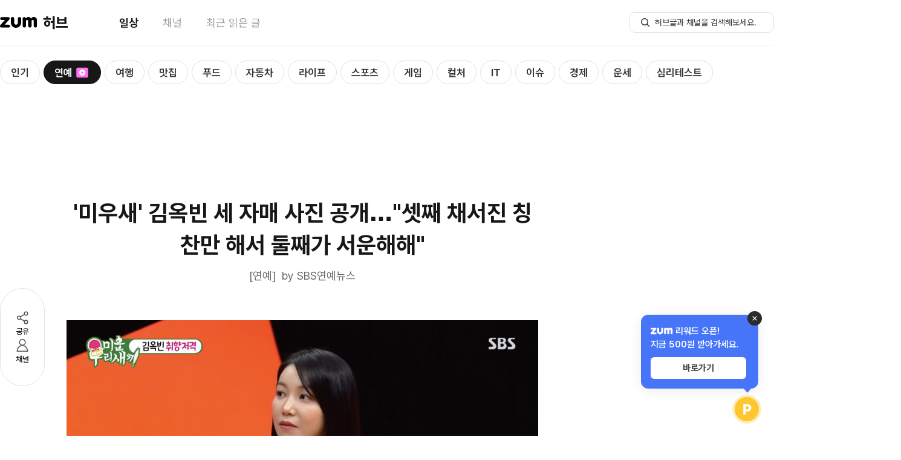

--- FILE ---
content_type: text/html; charset=utf-8
request_url: https://hub.zum.com/sbsfune/%EB%AF%B8%EC%9A%B0%EC%83%88-%EA%B9%80%EC%98%A5%EB%B9%88-%EC%84%B8-%EC%9E%90%EB%A7%A4-%EC%82%AC%EC%A7%84-%EA%B3%B5%EA%B0%9C%EC%85%8B%EC%A7%B8-%EC%B1%84%EC%84%9C%EC%A7%84-%EC%B9%AD%EC%B0%AC%EB%A7%8C-%ED%95%B4%EC%84%9C-%EB%91%98%EC%A7%B8%EA%B0%80-%EC%84%9C%EC%9A%B4%ED%95%B4%ED%95%B4-76767
body_size: 34094
content:
<!DOCTYPE html><html lang="ko"><head><meta charSet="utf-8"/><meta name="viewport" content="width=device-width"/><script></script><script id="taboola-script" async="">
              window._taboola = window._taboola || [];
              window._taboola.push({ article: 'auto' });
              !function (e, f, u, i) {
                if (!document.getElementById(i)){
                  e.async = 1;
                  e.src = u;
                  e.id = i;
                  f.parentNode.insertBefore(e, f);
                }
              }(document.createElement('script'),
              document.getElementsByTagName('script')[0],
             '//cdn.taboola.com/libtrc/zum-hub/loader.js',
              'tb_loader_script');
              if(window.performance && typeof window.performance.mark == 'function') {
                window.performance.mark('tbl_ic');
              }
            </script><script type="application/ld+json">{"@context":"https://schema.org","@type":"BreadcrumbList","itemListElement":[{"@type":"ListItem","position":1,"name":"홈","item":"https://hub.zum.com"},{"@type":"ListItem","position":2,"name":"entertainment","item":"https://hub.zum.com/entertainment"},{"@type":"ListItem","position":3,"name":"'미우새' 김옥빈 세 자매 사진 공개…\"셋째 채서진 칭찬만 해서 둘째가 서운해해\"","item":"https://hub.zum.com/sbsfune/미우새-김옥빈-세-자매-사진-공개셋째-채서진-칭찬만-해서-둘째가-서운해해-76767"}]}</script><script type="application/ld+json">{"@context":"https://schema.org","@type":"BreadcrumbList","itemListElement":[{"@type":"ListItem","position":1,"name":"홈","item":"https://hub.zum.com"},{"@type":"ListItem","position":2,"name":"채널","item":"https://hub.zum.com/author"},{"@type":"ListItem","position":3,"name":"sbsfune","item":"https://hub.zum.com/sbsfune"},{"@type":"ListItem","position":4,"name":"'미우새' 김옥빈 세 자매 사진 공개…\"셋째 채서진 칭찬만 해서 둘째가 서운해해\"","item":"https://hub.zum.com/sbsfune/미우새-김옥빈-세-자매-사진-공개셋째-채서진-칭찬만-해서-둘째가-서운해해-76767"}]}</script><script type="application/ld+json">{"@context":"https://schema.org","@type":"Article","headline":"'미우새' 김옥빈 세 자매 사진 공개…\"셋째 채서진 칭찬만 해서 둘째가 서운해해\"","image":"https://static.hubzum.zumst.com/hubzum/2021/04/26/08/33a9cb69416542f89d553b7f97fe9d23.jpg","datePublished":"2021-04-26T08:35:15.000+09:00","author":[{"@type":"Person","name":"SBS연예뉴스","url":"https://sbsfune.sbs.co.kr/news/index.jsp?"}]}</script><title>&#x27;미우새&#x27; 김옥빈 세 자매 사진 공개…&quot;셋째 채서진 칭찬만 해서 둘째가 서운해해&quot;</title><meta name="description" content="김옥빈 세 자매의 사진이 공개됐다. 25일 방송된 SBS &#x27;미운 우리 새끼&#x27;(이하 &#x27;미우새&#x27;)에서는 배우 김옥빈이 스페셜 MC로 출연했다. 이날 방송에서 서장훈은 김옥빈에게 언제 "/><meta property="hubzum:url" content="https://hub.zum.com/sbsfune/%EB%AF%B8%EC%9A%B0%EC%83%88-%EA%B9%80%EC%98%A5%EB%B9%88-%EC%84%B8-%EC%9E%90%EB%A7%A4-%EC%82%AC%EC%A7%84-%EA%B3%B5%EA%B0%9C%EC%85%8B%EC%A7%B8-%EC%B1%84%EC%84%9C%EC%A7%84-%EC%B9%AD%EC%B0%AC%EB%A7%8C-%ED%95%B4%EC%84%9C-%EB%91%98%EC%A7%B8%EA%B0%80-%EC%84%9C%EC%9A%B4%ED%95%B4%ED%95%B4-76767"/><link rel="canonical" href="https://hub.zum.com/sbsfune/%EB%AF%B8%EC%9A%B0%EC%83%88-%EA%B9%80%EC%98%A5%EB%B9%88-%EC%84%B8-%EC%9E%90%EB%A7%A4-%EC%82%AC%EC%A7%84-%EA%B3%B5%EA%B0%9C%EC%85%8B%EC%A7%B8-%EC%B1%84%EC%84%9C%EC%A7%84-%EC%B9%AD%EC%B0%AC%EB%A7%8C-%ED%95%B4%EC%84%9C-%EB%91%98%EC%A7%B8%EA%B0%80-%EC%84%9C%EC%9A%B4%ED%95%B4%ED%95%B4-76767"/><link rel="alternate" href="https://m.hub.zum.com/sbsfune/%EB%AF%B8%EC%9A%B0%EC%83%88-%EA%B9%80%EC%98%A5%EB%B9%88-%EC%84%B8-%EC%9E%90%EB%A7%A4-%EC%82%AC%EC%A7%84-%EA%B3%B5%EA%B0%9C%EC%85%8B%EC%A7%B8-%EC%B1%84%EC%84%9C%EC%A7%84-%EC%B9%AD%EC%B0%AC%EB%A7%8C-%ED%95%B4%EC%84%9C-%EB%91%98%EC%A7%B8%EA%B0%80-%EC%84%9C%EC%9A%B4%ED%95%B4%ED%95%B4-76767"/><meta property="fb:app_id" content="1455466434764810"/><meta property="og:type" content="article"/><meta property="og:image" content="https://static.hubzum.zumst.com/hubzum/2021/04/26/08/33a9cb69416542f89d553b7f97fe9d23.jpg"/><meta property="og:url" content="https://hub.zum.com/sbsfune/%EB%AF%B8%EC%9A%B0%EC%83%88-%EA%B9%80%EC%98%A5%EB%B9%88-%EC%84%B8-%EC%9E%90%EB%A7%A4-%EC%82%AC%EC%A7%84-%EA%B3%B5%EA%B0%9C%EC%85%8B%EC%A7%B8-%EC%B1%84%EC%84%9C%EC%A7%84-%EC%B9%AD%EC%B0%AC%EB%A7%8C-%ED%95%B4%EC%84%9C-%EB%91%98%EC%A7%B8%EA%B0%80-%EC%84%9C%EC%9A%B4%ED%95%B4%ED%95%B4-76767"/><meta property="og:title" content="&#x27;미우새&#x27; 김옥빈 세 자매 사진 공개…&quot;셋째 채서진 칭찬만 해서 둘째가 서운해해&quot;"/><meta property="og:description" content="김옥빈 세 자매의 사진이 공개됐다. 25일 방송된 SBS &#x27;미운 우리 새끼&#x27;(이하 &#x27;미우새&#x27;)에서는 배우 김옥빈이 스페셜 MC로 출연했다. 이날 방송에서 서장훈은 김옥빈에게 언제 "/><meta property="dable:image" content="https://static.hubzum.zumst.com/hubzum/2021/04/26/08/33a9cb69416542f89d553b7f97fe9d23.jpg"/><meta property="dable:item_id" content="76767"/><meta property="dable:author" content="SBS연예뉴스"/><meta property="article:section" content="entertainment"/><meta property="article:published_time" content="2021-04-26"/><meta name="twitter:card" content="summary_large_image"/><meta name="twitter:title" content="&#x27;미우새&#x27; 김옥빈 세 자매 사진 공개…&quot;셋째 채서진 칭찬만 해서 둘째가 서운해해&quot;"/><meta name="twitter:description" content="김옥빈 세 자매의 사진이 공개됐다. 25일 방송된 SBS &#x27;미운 우리 새끼&#x27;(이하 &#x27;미우새&#x27;)에서는 배우 김옥빈이 스페셜 MC로 출연했다. 이날 방송에서 서장훈은 김옥빈에게 언제 "/><meta name="twitter:image" content="https://static.hubzum.zumst.com/hubzum/2021/04/26/08/33a9cb69416542f89d553b7f97fe9d23.jpg"/><meta name="twitter:url" content="https://hub.zum.com/sbsfune/%EB%AF%B8%EC%9A%B0%EC%83%88-%EA%B9%80%EC%98%A5%EB%B9%88-%EC%84%B8-%EC%9E%90%EB%A7%A4-%EC%82%AC%EC%A7%84-%EA%B3%B5%EA%B0%9C%EC%85%8B%EC%A7%B8-%EC%B1%84%EC%84%9C%EC%A7%84-%EC%B9%AD%EC%B0%AC%EB%A7%8C-%ED%95%B4%EC%84%9C-%EB%91%98%EC%A7%B8%EA%B0%80-%EC%84%9C%EC%9A%B4%ED%95%B4%ED%95%B4-76767"/><meta name="robots" content="max-image-preview:large"/><meta name="next-head-count" content="29"/><meta http-equiv="X-UA-Compatible" content="IE=edge"/><meta name="referrer" content="unsafe-url"/><meta name="naver-site-verification" content="84576b31f8a86246b6101fd995019448b2cda1b3"/><meta name="google-site-verification" content="qQaG9hl7lrEEnKT6pQ_uFKz2m6FqPQ0iyj46MqLnxp8"/><link rel="preload" as="style" crossorigin="" href="https://fonts.zumst.com/pretendard/pretendardvariable-subset.css"/><link rel="stylesheet" crossorigin="" href="https://fonts.zumst.com/pretendard/pretendardvariable-subset.css"/><link rel="preconnect" href="https://userapi.zum.com"/><link rel="dns-prefetch" href="https://userapi.zum.com"/><link rel="preconnect" href="http://estat.zum.com"/><link rel="dns-prefetch" href="http://estat.zum.com"/><link rel="search" type="application/opensearchdescription+xml" href="/opensearch.xml" title="zum 허브 검색"/><script>
              window.zum = window.zum || {};
              window.zum.hub = window.zum.hub || {};
              window.zum.hub.version = window.zum.hub.version || "1.35.0";
            </script><link rel="preload" href="/_next/static/css/6b2c9214692bde5c.css" as="style"/><link rel="stylesheet" href="/_next/static/css/6b2c9214692bde5c.css" data-n-g=""/><link rel="preload" href="/_next/static/css/e3f937a00e8a4879.css" as="style"/><link rel="stylesheet" href="/_next/static/css/e3f937a00e8a4879.css" data-n-p=""/><noscript data-n-css=""></noscript><script defer="" nomodule="" src="/_next/static/chunks/polyfills-78c92fac7aa8fdd8.js"></script><script id="sentry" src="/sentry.js" defer="" data-nscript="beforeInteractive"></script><script id="googleScript" src="https://securepubads.g.doubleclick.net/tag/js/gpt.js" defer="" data-nscript="beforeInteractive"></script><script src="https://pagead2.googlesyndication.com/pagead/js/adsbygoogle.js?client=ca-pub-7018381251782399" defer="" data-nscript="beforeInteractive"></script><script src="/_next/static/chunks/webpack-f57a52d89510f12e.js" defer=""></script><script src="/_next/static/chunks/framework-61c601c9a6d8fbda.js" defer=""></script><script src="/_next/static/chunks/main-0f67f54729687d79.js" defer=""></script><script src="/_next/static/chunks/pages/_app-b46927c2de002aed.js" defer=""></script><script src="/_next/static/chunks/834-ba214c8f4334d3d0.js" defer=""></script><script src="/_next/static/chunks/638-d73dfb5c97f4aad6.js" defer=""></script><script src="/_next/static/chunks/269-322054ce29f3172c.js" defer=""></script><script src="/_next/static/chunks/926-e7a95334f8a74dfe.js" defer=""></script><script src="/_next/static/chunks/pages/%5Bslug%5D/%5BpostIdentifier%5D-f053e09eb988611e.js" defer=""></script><script src="/_next/static/ddWNjcBlu4bX2W0-uDhsZ/_buildManifest.js" defer=""></script><script src="/_next/static/ddWNjcBlu4bX2W0-uDhsZ/_ssgManifest.js" defer=""></script></head><body><div id="__next"><style data-emotion="css-global 58wy03">body{color:#161716;font-size:15px;line-height:1.45em;background-color:#fff;font-family:"Pretendard Variable",Pretendard,-apple-system,BlinkMacSystemFont,system-ui,Roboto,"Helvetica Neue","Segoe UI","Apple SD Gothic Neo","Noto Sans KR","Malgun Gothic","Apple Color Emoji","Segoe UI Emoji","Segoe UI Symbol",sans-serif;font-weight:400;font-smooth:never;-webkit-font-smoothing:antialiased;-moz-osx-font-smoothing:grayscale;}button{display:-webkit-inline-box;display:-webkit-inline-flex;display:-ms-inline-flexbox;display:inline-flex;-webkit-box-pack:center;-ms-flex-pack:center;-webkit-justify-content:center;justify-content:center;-webkit-align-items:center;-webkit-box-align:center;-ms-flex-align:center;align-items:center;}div[data-google-query-id]{margin:0!important;}#vonvon-iframe{border-radius:10px;border:1px solid #EBECEB;overflow:hidden;-webkit-transition:height 0.3s ease-out;transition:height 0.3s ease-out;width:100%;height:0;}</style><!--$--><style data-emotion="css xvokd6">.css-xvokd6{width:100%;padding-top:75px;}</style><div class="css-xvokd6"><style data-emotion="css 1x6vrk7">.css-1x6vrk7{position:fixed;top:0;width:100%;background-color:#fff;border-bottom:1px solid #EBECEB;z-index:1500;}</style><div class="css-1x6vrk7"><style data-emotion="css 1n6xfoc">.css-1n6xfoc{width:1280px;height:74px;margin:0 auto;}</style><header class="css-1n6xfoc"><style data-emotion="css 1sm1w0r">.css-1sm1w0r{display:-webkit-box;display:-webkit-flex;display:-ms-flexbox;display:flex;-webkit-box-pack:justify;-webkit-justify-content:space-between;justify-content:space-between;-webkit-align-items:center;-webkit-box-align:center;-ms-flex-align:center;align-items:center;width:100%;height:100%;}</style><div class="css-1sm1w0r"><style data-emotion="css 18biwo">.css-18biwo{display:-webkit-inline-box;display:-webkit-inline-flex;display:-ms-inline-flexbox;display:inline-flex;-webkit-align-items:center;-webkit-box-align:center;-ms-flex-align:center;align-items:center;}</style><div class="css-18biwo"><div class="css-18biwo"><a aria-label="줌닷컴 이동" class="css-18biwo" href="https://zum.com/?cm=hubzum_gnb"><svg xmlns="http://www.w3.org/2000/svg" width="62" height="18" fill="none"><g fill="#000" clip-path="url(#a)"><path d="M14.331 12.788H7.668L15.3 4.33c.413-.48.635-1.096.624-1.73v-.047a2.387 2.387 0 0 0-.596-1.503h-.008a2.386 2.386 0 0 0-1.78-.8H2.764a2.349 2.349 0 0 0-2.12 1.339l-.014.027-.01.023A2.374 2.374 0 0 0 .4 2.644v.025a2.347 2.347 0 0 0 1.776 2.286h.02l.037.009c.182.042.368.063.555.061h5.355c-.23.259-7.272 8.109-7.584 8.451a2.22 2.22 0 0 0-.562 1.517v.192a2.353 2.353 0 0 0 2.375 2.387h11.96a2.39 2.39 0 0 0 0-4.78v-.004ZM55.738.005c-1.967 0-3.44 1.21-4.379 2.962-.682-1.278-1.53-2.283-2.836-2.714a5.456 5.456 0 0 0-1.625-.248c-1.562 0-3.357.957-3.899 2.625-.306-1.267-1.2-2.388-2.787-2.384h-.04a2.786 2.786 0 0 0-2.754 2.765v11.824a2.733 2.733 0 0 0 1.804 2.553l.032.012.024.01c.3.103.613.155.93.152.142 0 .284-.01.425-.032a2.754 2.754 0 0 0 2.362-2.702V6.973c0-1.022.765-1.96 1.79-1.96s1.792.938 1.792 1.96V14.835a2.742 2.742 0 0 0 2.142 2.659c.421.1.86.1 1.282 0a2.743 2.743 0 0 0 2.142-2.66v-7.93c0-1.02.765-1.886 1.79-1.886s1.79.5 1.79 1.521v8.198a.258.258 0 0 0 0 .044v.054a2.741 2.741 0 0 0 2.15 2.659c.419.1.856.1 1.276 0a2.742 2.742 0 0 0 2.15-2.66V6.219C61.076-.396 55.74.005 55.74.005ZM32.252.234a2.788 2.788 0 0 0-2.788 2.788v6.998c0 1.556-1.518 2.797-2.985 2.797-1.703 0-2.986-1.461-2.985-2.797V2.897a2.787 2.787 0 0 0-5.572.125v.012-.23 6.033c0 4.1 2.32 7.497 5.763 8.692.306.109 1.864.46 2.797.46a8.569 8.569 0 0 0 5.678-2.177c1.897-1.708 2.881-4.107 2.881-6.973V3.025a2.788 2.788 0 0 0-2.79-2.79Z"></path></g><defs><clipPath id="a"><path fill="#fff" d="M0 0h61.318v18H0z"></path></clipPath></defs></svg></a><a class="css-18biwo" href="/?cm=hubzum_gnb"><style data-emotion="css b4jyke">.css-b4jyke{font-size:24px;font-weight:800;margin-left:8.68px;}</style><span class="css-b4jyke">허브</span></a></div><style data-emotion="css 1o2k976">.css-1o2k976{margin-left:84px;}</style><style data-emotion="css xxy10r">.css-xxy10r{display:-webkit-inline-box;display:-webkit-inline-flex;display:-ms-inline-flexbox;display:inline-flex;-webkit-align-items:center;-webkit-box-align:center;-ms-flex-align:center;align-items:center;font-size:18px;margin-left:84px;}.css-xxy10r>:not(:last-child){margin-right:40px;}</style><nav class="css-xxy10r"><style data-emotion="css sgey6t">.css-sgey6t{display:inline-block;color:#161716;font-weight:700;}</style><div data-active="true" class="css-sgey6t"><a data-cm="daily" href="/?cm=hubzum_gnb"><span>일상</span></a></div><style data-emotion="css 1tox0mw">.css-1tox0mw{display:inline-block;color:#989998;}</style><div data-active="false" class="css-1tox0mw"><a data-cm="author" href="/author?cm=hubzum_gnb"><span>채널</span></a></div><div data-active="false" class="css-1tox0mw"><a data-cm="latest" href="/latest?cm=hubzum_gnb"><span>최근 읽은 글</span></a></div></nav></div><div class="css-18biwo"><!--$--><form><style data-emotion="css 1hyuioz">.css-1hyuioz{position:absolute;z-index:-1!important;overflow:hidden!important;border:0!important;width:1px!important;height:1px!important;clip:rect(1px, 1px, 1px, 1px)!important;-webkit-clip-path:inset(50%)!important;clip-path:inset(50%)!important;}</style><label for=":R1akpj6:" class="css-1hyuioz">검색</label><style data-emotion="css 79elbk">.css-79elbk{position:relative;}</style><div class="css-79elbk"><style data-emotion="css 1o0ijwe">.css-1o0ijwe{position:absolute;left:18px;bottom:50%;-webkit-transform:translate(0, 50%);-moz-transform:translate(0, 50%);-ms-transform:translate(0, 50%);transform:translate(0, 50%);}</style><button type="submit" aria-label="허브글 검색 버튼" class="css-1o0ijwe"><svg width="18" height="18" viewBox="0 0 18 18" fill="none"><circle cx="8" cy="8" r="5.25" stroke="#313531" stroke-width="1.5"></circle><rect x="11" y="12.0625" width="1.5" height="6" rx="0.75" transform="rotate(-45 11 12.0625)" fill="#313531"></rect></svg></button><style data-emotion="css m2mgzk">.css-m2mgzk{width:240px;height:34px;line-height:1.45;font-size:14px;font-weight:400;border-radius:10px;border:1px solid #E1E1E1;padding:7px 18px 7px 42px;color:#313531;}.css-m2mgzk::-ms-clear{display:none;width:0;height:0;}.css-m2mgzk::-ms-reveal{display:none;width:0;height:0;}.css-m2mgzk::-webkit-search-decoration,.css-m2mgzk::-webkit-search-cancel-button,.css-m2mgzk::-webkit-search-results-button,.css-m2mgzk::-webkit-search-results-decoration{display:none;}.css-m2mgzk::-webkit-input-placeholder{font-size:14px;font-weight:400;color:#313531;}.css-m2mgzk::-moz-placeholder{font-size:14px;font-weight:400;color:#313531;}.css-m2mgzk:-ms-input-placeholder{font-size:14px;font-weight:400;color:#313531;}.css-m2mgzk::placeholder{font-size:14px;font-weight:400;color:#313531;}.css-m2mgzk:focus{outline:none;border:1px solid;border-color:#27CC9B;}</style><input id=":R1akpj6:" type="search" name=":R1akpj6:" placeholder="허브글과 채널을 검색해보세요." autoComplete="off" maxLength="15" class="css-m2mgzk" value=""/></div></form><!--/$--></div></div></header></div><main><style data-emotion="css 1ynwstu">.css-1ynwstu{max-width:1280px;margin:0 auto;}</style><div class="css-1ynwstu"><div style="position:absolute;visibility:hidden;width:0;height:0"></div><style data-emotion="css 1xaekgw">.css-1xaekgw{margin-top:20px;}</style><div class="css-1xaekgw"><style data-emotion="css 1gomreu">.css-1gomreu{position:relative;display:inline-block;}</style><nav class="css-1gomreu"><style data-emotion="css 1lkk05w">.css-1lkk05w{max-width:1280px;display:-webkit-box;display:-webkit-flex;display:-ms-flexbox;display:flex;-webkit-align-items:center;-webkit-box-align:center;-ms-flex-align:center;align-items:center;overflow-x:scroll;overflow-y:hidden;padding:5px 0;-ms-overflow-style:none;scrollbar-width:none;margin:0 auto;}.css-1lkk05w::-webkit-scrollbar{display:none;}</style><ul class="css-1lkk05w"><style data-emotion="css 1wqmkaw">.css-1wqmkaw{margin-right:6px;height:100%;}</style><li data-category="popular" class="css-1wqmkaw"><style data-emotion="css 1baulvz">.css-1baulvz{display:inline-block;}</style><style data-emotion="css qme5zu">.css-qme5zu{font-size:24px;font-weight:700;color:#161716;display:inline-block;}</style><span class="css-qme5zu"><style data-emotion="css 1ghfob5">.css-1ghfob5{display:-webkit-inline-box;display:-webkit-inline-flex;display:-ms-inline-flexbox;display:inline-flex;-webkit-align-items:center;-webkit-box-align:center;-ms-flex-align:center;align-items:center;line-height:36px;font-size:17px;font-weight:600;border:1px solid;border-radius:100px;padding:1px 17px 0;-webkit-transition:all 0.3s;transition:all 0.3s;box-sizing:border-box;white-space:nowrap;color:#313531;border-color:#E1E1E1;background-color:#fff;}.css-1ghfob5:hover{border-color:#161716;}</style><a class="css-1ghfob5" href="/?cm=hubzum_gnb"><span>인기</span></a></span></li><li data-category="entertainment" class="css-1wqmkaw"><span class="css-qme5zu"><style data-emotion="css 5xbpc2">.css-5xbpc2{display:-webkit-inline-box;display:-webkit-inline-flex;display:-ms-inline-flexbox;display:inline-flex;-webkit-align-items:center;-webkit-box-align:center;-ms-flex-align:center;align-items:center;line-height:36px;font-size:17px;font-weight:600;border:1px solid;border-radius:100px;padding:1px 17px 0;-webkit-transition:all 0.3s;transition:all 0.3s;box-sizing:border-box;white-space:nowrap;color:#fff;border-color:#161716;background-color:#161716;}</style><a class="css-5xbpc2" href="/entertainment?cm=hubzum_gnb"><span>연예</span><style data-emotion="css m9j2se">.css-m9j2se{width:26px;height:26px;margin-left:3px;position:relative;display:-webkit-box;display:-webkit-flex;display:-ms-flexbox;display:flex;-webkit-box-pack:center;-ms-flex-pack:center;-webkit-justify-content:center;justify-content:center;-webkit-align-items:center;-webkit-box-align:center;-ms-flex-align:center;align-items:center;}</style><i class="css-m9j2se"><style data-emotion="css 14xqjqx">.css-14xqjqx{background-image:url('[data-uri]');background-repeat:no-repeat;display:inline-block;width:26px;height:26px;-webkit-background-size:26px 26px;background-size:26px 26px;}</style><span class="css-14xqjqx"></span></i></a></span></li><li data-category="trip" class="css-1wqmkaw"><span class="css-qme5zu"><a class="css-1ghfob5" href="/trip?cm=hubzum_gnb"><span>여행</span></a></span></li><li data-category="restaurant" class="css-1wqmkaw"><span class="css-qme5zu"><a class="css-1ghfob5" href="/restaurant?cm=hubzum_gnb"><span>맛집</span></a></span></li><li data-category="food" class="css-1wqmkaw"><span class="css-qme5zu"><a class="css-1ghfob5" href="/food?cm=hubzum_gnb"><span>푸드</span></a></span></li><li data-category="biz" class="css-1wqmkaw"><span class="css-qme5zu"><a class="css-1ghfob5" href="/biz?cm=hubzum_gnb"><span>자동차</span></a></span></li><li data-category="life" class="css-1wqmkaw"><span class="css-qme5zu"><a class="css-1ghfob5" href="/life?cm=hubzum_gnb"><span>라이프</span></a></span></li><li data-category="sport" class="css-1wqmkaw"><span class="css-qme5zu"><a class="css-1ghfob5" href="/sport?cm=hubzum_gnb"><span>스포츠</span></a></span></li><li data-category="game" class="css-1wqmkaw"><span class="css-qme5zu"><a class="css-1ghfob5" href="/game?cm=hubzum_gnb"><span>게임</span></a></span></li><li data-category="culture" class="css-1wqmkaw"><span class="css-qme5zu"><a class="css-1ghfob5" href="/culture?cm=hubzum_gnb"><span>컬처</span></a></span></li><li data-category="it" class="css-1wqmkaw"><span class="css-qme5zu"><a class="css-1ghfob5" href="/it?cm=hubzum_gnb"><span>IT</span></a></span></li><li data-category="issue" class="css-1wqmkaw"><span class="css-qme5zu"><a class="css-1ghfob5" href="/issue?cm=hubzum_gnb"><span>이슈</span></a></span></li><li data-category="invest" class="css-1wqmkaw"><span class="css-qme5zu"><a class="css-1ghfob5" href="/invest?cm=hubzum_gnb"><span>경제</span></a></span></li><li data-category="luck" class="css-1wqmkaw"><span class="css-qme5zu"><a class="css-1ghfob5" href="/luck?cm=hubzum_gnb"><span>운세</span></a></span></li><li data-category="fun" class="css-1wqmkaw"><span class="css-qme5zu"><a class="css-1ghfob5" href="/fun?cm=hubzum_gnb"><span>심리테스트</span></a></span></li></ul><style data-emotion="css 13lqz3l">.css-13lqz3l{position:absolute;top:50%;-webkit-transform:translateY(-50%);-moz-transform:translateY(-50%);-ms-transform:translateY(-50%);transform:translateY(-50%);left:-20px;z-index:2;opacity:0;-webkit-transition:opacity 0.3s ease-in-out;transition:opacity 0.3s ease-in-out;display:-webkit-box;display:-webkit-flex;display:-ms-flexbox;display:flex;-webkit-align-items:center;-webkit-box-align:center;-ms-flex-align:center;align-items:center;padding-left:2px;}</style><div class="css-13lqz3l"><style data-emotion="css vmgu53">.css-vmgu53{position:relative;width:36px;height:36px;background:url('../images/submenu-caret.svg') no-repeat center;-webkit-background-size:20px 20px;background-size:20px 20px;border-radius:999px;border:1px solid #E1E3E1;background-color:#fff;box-shadow:0px 2px 8px 0px rgba(34, 37, 43, 0.10),0px 1px 4px 0px rgba(34, 37, 43, 0.04),0px 0px 1px 0px rgba(34, 37, 43, 0.04);-webkit-transform:scaleX(-1);-moz-transform:scaleX(-1);-ms-transform:scaleX(-1);transform:scaleX(-1);z-index:2;}</style><button type="button" title="Scroll left" class="css-vmgu53"></button><style data-emotion="css qyoexq">.css-qyoexq{position:absolute;top:-5px;left:0;width:22px;height:49px;background:linear-gradient(90deg, #FFF 30%, rgba(255, 255, 255, 0.00) 100%);background-color:white;z-index:0;pointer-events:none;}</style><div class="css-qyoexq"></div><style data-emotion="css anq3gs">.css-anq3gs{position:absolute;top:-5px;left:19px;width:44px;height:49px;background:linear-gradient(90deg, #FFF 30%, rgba(255, 255, 255, 0.00) 100%);background-color:transparent;z-index:1;pointer-events:none;}</style><div class="css-anq3gs"></div></div><style data-emotion="css 1ip55h1">.css-1ip55h1{position:absolute;top:50%;-webkit-transform:translateY(-50%);-moz-transform:translateY(-50%);-ms-transform:translateY(-50%);transform:translateY(-50%);right:-20px;z-index:2;opacity:0;-webkit-transition:opacity 0.3s ease-in-out;transition:opacity 0.3s ease-in-out;display:-webkit-box;display:-webkit-flex;display:-ms-flexbox;display:flex;-webkit-align-items:center;-webkit-box-align:center;-ms-flex-align:center;align-items:center;padding-left:2px;}</style><div class="css-1ip55h1"><style data-emotion="css 7vafji">.css-7vafji{position:relative;width:36px;height:36px;background:url('../images/submenu-caret.svg') no-repeat center;-webkit-background-size:20px 20px;background-size:20px 20px;border-radius:999px;border:1px solid #E1E3E1;background-color:#fff;box-shadow:0px 2px 8px 0px rgba(34, 37, 43, 0.10),0px 1px 4px 0px rgba(34, 37, 43, 0.04),0px 0px 1px 0px rgba(34, 37, 43, 0.04);-webkit-transform:none;-moz-transform:none;-ms-transform:none;transform:none;z-index:2;}</style><button type="button" title="Scroll right" class="css-7vafji"></button><style data-emotion="css 10x3pct">.css-10x3pct{position:absolute;top:-5px;right:-2px;width:22px;height:49px;background:linear-gradient(90deg, rgba(255, 255, 255, 0.00) 0%, #FFF 70%);background-color:white;z-index:0;pointer-events:none;}</style><div class="css-10x3pct"></div><style data-emotion="css 1ssbm0">.css-1ssbm0{position:absolute;top:-5px;right:19px;width:44px;height:49px;background:linear-gradient(90deg, rgba(255, 255, 255, 0.00) 0%, #FFF 70%);background-color:transparent;z-index:1;pointer-events:none;}</style><div class="css-1ssbm0"></div></div></nav></div><style data-emotion="css 1ez87es">.css-1ez87es{display:-webkit-box;display:-webkit-flex;display:-ms-flexbox;display:flex;-webkit-box-pack:center;-ms-flex-pack:center;-webkit-justify-content:center;justify-content:center;-webkit-align-items:center;-webkit-box-align:center;-ms-flex-align:center;align-items:center;margin-top:20px;}</style><div class="css-1ez87es"><div id="article_top" class="css-0"></div></div><style data-emotion="css 1iyxes7">.css-1iyxes7{display:-webkit-box;display:-webkit-flex;display:-ms-flexbox;display:flex;-webkit-align-items:start;-webkit-box-align:start;-ms-flex-align:start;align-items:start;position:relative;margin-bottom:10px;}</style><div class="css-1iyxes7"><style data-emotion="css tervqf">.css-tervqf{padding-top:222px;position:-webkit-sticky;position:sticky;top:-58px;right:0;}</style><div class="css-tervqf"><style data-emotion="css 1e2xzf4">.css-1e2xzf4{display:-webkit-inline-box;display:-webkit-inline-flex;display:-ms-inline-flexbox;display:inline-flex;-webkit-flex-direction:column;-ms-flex-direction:column;flex-direction:column;gap:18px;padding:34px 22px;border-radius:100px;border:1px solid #E1E1E1;background:#fff;}</style><div class="css-1e2xzf4"><style data-emotion="css 92qdo5">.css-92qdo5{display:-webkit-inline-box;display:-webkit-inline-flex;display:-ms-inline-flexbox;display:inline-flex;-webkit-flex-direction:column;-ms-flex-direction:column;flex-direction:column;width:28px;-webkit-align-items:center;-webkit-box-align:center;-ms-flex-align:center;align-items:center;gap:2px;}.css-92qdo5:hover{color:#27CC9B;}</style><button type="button" name="share" class="css-92qdo5"><style data-emotion="css ym5cbh">button:hover .css-ym5cbh path,button:hover .css-ym5cbh circle{stroke:#27CC9B;}</style><svg xmlns="http://www.w3.org/2000/svg" width="28" height="28" fill="none" class="css-ym5cbh"><path stroke="#505250" stroke-linecap="round" stroke-linejoin="round" stroke-width="1.5" d="M20 7 8 14l12 7"></path><circle cx="20" cy="7" r="2.75" fill="#fff" stroke="#505250" stroke-width="1.5"></circle><circle cx="8.5" cy="14" r="2.75" fill="#fff" stroke="#505250" stroke-width="1.5"></circle><circle cx="20" cy="21" r="2.75" fill="#fff" stroke="#505250" stroke-width="1.5"></circle></svg><style data-emotion="css gca53t">.css-gca53t{font-size:13px;font-weight:400;line-height:145%;}</style><span class="css-gca53t">공유</span></button><button type="button" name="author" class="css-92qdo5"><style data-emotion="css 1sk5hhe">button:hover .css-1sk5hhe circle,button:hover .css-1sk5hhe path{stroke:#27CC9B;}</style><svg xmlns="http://www.w3.org/2000/svg" width="28" height="28" fill="none" class="css-1sk5hhe"><circle cx="14" cy="8.5" r="4.75" fill="#fff" stroke="#505250" stroke-width="1.5"></circle><path fill="#fff" stroke="#505250" stroke-linejoin="round" stroke-width="1.5" d="M5.286 23.059C5.7 17.744 9.527 13.75 14 13.75c4.473 0 8.3 3.994 8.714 9.309a.154.154 0 0 1-.047.124.232.232 0 0 1-.167.067h-17a.232.232 0 0 1-.167-.067.154.154 0 0 1-.047-.124Z"></path></svg><span class="css-gca53t">채널</span></button></div></div><style data-emotion="css 18fpur7">.css-18fpur7{width:780px;padding-top:71px;margin-left:36px;}</style><div class="css-18fpur7"><style data-emotion="css 1ikvcp">.css-1ikvcp{width:780px;padding-bottom:30px;}</style><article class="css-1ikvcp"><style data-emotion="css flpniz">.css-flpniz{margin-bottom:60px;}</style><section class="css-flpniz"><style data-emotion="css 3eazex">.css-3eazex{line-height:1.40em;text-align:center;font-size:38px;}</style><style data-emotion="css 1l3vxza">.css-1l3vxza{font-size:24px;font-weight:700;color:#161716;line-height:1.40em;text-align:center;font-size:38px;}</style><h1 class="css-1l3vxza">&#x27;미우새&#x27; 김옥빈 세 자매 사진 공개…&quot;셋째 채서진 칭찬만 해서 둘째가 서운해해&quot;</h1><style data-emotion="css 1e5ajc2">.css-1e5ajc2{display:-webkit-box;display:-webkit-flex;display:-ms-flexbox;display:flex;-webkit-box-pack:center;-ms-flex-pack:center;-webkit-justify-content:center;justify-content:center;color:#676867;font-size:18px;line-height:1.45em;margin-top:12px;}</style><div class="css-1e5ajc2"><a href="/sbsfune">by <!-- -->SBS연예뉴스</a></div></section><div><style data-emotion="css 1g4k6q1">.css-1g4k6q1{font-size:16px;line-height:1.70em;}.css-1g4k6q1 *{font-family:'Pretendard Variable',Pretendard,-apple-system,BlinkMacSystemFont,system-ui,Roboto,'Helvetica Neue','Segoe UI','Apple SD Gothic Neo','Noto Sans KR','Malgun Gothic','Apple Color Emoji','Segoe UI Emoji','Segoe UI Symbol',sans-serif!important;}.css-1g4k6q1 strong{font-weight:600;}.css-1g4k6q1 img{max-width:100%;}.css-1g4k6q1 p{word-wrap:break-word;}.css-1g4k6q1 b,.css-1g4k6q1 strong{font-weight:bold;}.css-1g4k6q1 .sub_title{display:block;color:#313531;font-size:1.25em;font-weight:bold;line-height:1.3em;letter-spacing:-1px;margin:4.4em 0 1.45em;}.css-1g4k6q1 h3.sub_title:first-child{margin-top:0;}.css-1g4k6q1 div.img_block{clear:both;text-align:center;margin:3.375em auto 1.88em auto;}.css-1g4k6q1 div.img_block:first-child{margin-top:0;}.css-1g4k6q1 div.img_block .img_cap{color:#989998;font-size:0.813em;line-height:1.308em;text-align:center;padding:0.688em 0 0 0.5em;}.css-1g4k6q1 div.img_left{float:left;margin:0.438em 2.5em 0.438em 0;}.css-1g4k6q1 div.mov_block{text-align:center;margin:2.688em 0 2.5em;}.css-1g4k6q1 div.mov_block:first-child{margin-top:0;}.css-1g4k6q1 div.mov_block iframe{max-width:100%;vertical-align:top;}.css-1g4k6q1 div.mov_block .mov_cap{color:#989998;font-size:0.813em;line-height:1.308em;text-align:center;padding:0.688em 0 0 0.5em;}.css-1g4k6q1 table.img_block{clear:both;text-align:center;margin:54px auto 30px auto;border-collapse:collapse;border-spacing:0;}.css-1g4k6q1 table.img_block:first-child{margin-top:0;}.css-1g4k6q1 table.img_block .img_cap{color:#989998;font-size:0.813em;line-height:1.308em;text-align:center;padding:10px 0 0;}.css-1g4k6q1 table.img_left{float:left;margin:0.438em 2.5em 0.438em 0;}.css-1g4k6q1 table.mov_block{clear:both;text-align:center;margin:2.688em auto;border-collapse:collapse;border-spacing:0;width:688px!important;}.css-1g4k6q1 table.mov_block:first-child{margin-top:0;}.css-1g4k6q1 table.mov_block iframe:not(#zumFrame){max-width:100%;vertical-align:top;width:688px;height:387px;}.css-1g4k6q1 table.mov_block #zumplayer{max-width:640px;margin:0 auto;}.css-1g4k6q1 table.mov_block .mov_cap{color:#989998;font-size:0.813em;line-height:1.308em;text-align:center;padding:0.688em 0 0 0.5em;}.css-1g4k6q1 table.multi_img_block{clear:both;text-align:center;margin:54px auto 30px auto;border-collapse:collapse;border-spacing:0;}.css-1g4k6q1 table.multi_img_block+table.multi_img_block{margin-top:0.938em;}.css-1g4k6q1 table.multi_img_block+p{margin-top:2.688em;}.css-1g4k6q1 table.multi_img_block:first-child{margin-top:0;}.css-1g4k6q1 table.multi_img_block table{border-collapse:collapse;border-spacing:0;}.css-1g4k6q1 table.multi_img_block table td{padding-left:0.938em;}.css-1g4k6q1 table.multi_img_block table td:first-child{padding-left:0;}.css-1g4k6q1 table.multi_img_block .img_cap{color:#989998;font-size:0.813em;line-height:1.308em;text-align:center;padding:10px 0 0;}.css-1g4k6q1 blockquote.se2_quote1{color:#676867!important;line-height:1.688em!important;border-left:4px solid #C5C7C5!important;padding:0 0.438em 0 1.125em!important;margin:2.313em 0 2.375em 1em!important;}.css-1g4k6q1 blockquote.se2_quote1:first-child{margin-top:0;}.css-1g4k6q1 blockquote.se2_quote6{color:#676867!important;line-height:1.688em!important;border:1px solid #C5C7C5!important;padding:0 0.438em 0 1.125em!important;margin:2.313em 0 2.375em 1em!important;padding:0.875em 1.25em 0.813em!important;margin:1.688em 0 2.625em!important;}.css-1g4k6q1 blockquote.se2_quote6:first-child{margin-top:0;}.css-1g4k6q1 ol.list_block{color:#161716;font-weight:bold;line-height:1.5em;list-style:decimal inside;margin:2.188em 0;}.css-1g4k6q1 ul.list_block{color:#161716;font-weight:bold;line-height:1.5em;margin:2.188em 0;}.css-1g4k6q1 ol.list_block:first-child,.css-1g4k6q1 ul.list_block:first-child{margin-top:0;}.css-1g4k6q1 .list_block>li{padding-bottom:0.313em;}.css-1g4k6q1 .list_d_1{margin-bottom:0.625em;}.css-1g4k6q1 .list_d_1,.css-1g4k6q1 .list_d_2{font-weight:normal;}.css-1g4k6q1 .list_d_1>li{position:relative;padding-left:32px;margin:0.313em 0 0.313em;}.css-1g4k6q1 .list_d_1 li::before{position:absolute;top:10px;left:18px;width:4px;height:4px;border-radius:50%;background-color:#989998;content:'';}.css-1g4k6q1 .list_d_2>li{position:relative;color:#676867;padding:0 0 0.313em 40px;}.css-1g4k6q1 .list_d_2>li::before{position:absolute;top:12px;left:32px;width:4px;height:1px;border-radius:50%;background-color:#676867;content:'';}.css-1g4k6q1 .sponsor_mov{clear:both;text-align:center;margin-bottom:2.875em;}.css-1g4k6q1 .sponsor_mov .mov_wrap{display:inline-block;max-width:480px;border:solid 1px #EBECEB;background:#F1F2F1;padding:1.5em 1.5em 0 1.5em;}.css-1g4k6q1 .sponsor_mov .img_area{max-width:480px;}.css-1g4k6q1 .sponsor_mov .img_area img{cursor:default!important;max-width:480px;}.css-1g4k6q1 .sponsor_mov .btn_area{padding:0.625em 0 0.688em;}.css-1g4k6q1 .sponsor_mov .btn_area a{position:relative;display:inline-block;height:25px;border:1px solid #a4a4a4;background-color:#fff;padding-left:7px;margin-bottom:1px;box-shadow:0 1px #E1E3E1;}.css-1g4k6q1 .sponsor_mov .btn_area span{cursor:pointer;}.css-1g4k6q1 .sponsor_mov .btn_area span img{float:left;padding-top:5px;cursor:pointer;}.css-1g4k6q1 .sponsor_mov .btn_area .spon_media img{margin-right:4px;}.css-1g4k6q1 .sponsor_mov .btn_area .btn img{float:left;padding:5px 6px 6px 0;}.css-1g4k6q1 .small .mov_wrap{float:left;width:auto;border:none;background:none;}</style><div class="css-1g4k6q1"><table class="img_block" data-width="780"> 
 <tbody> 
  <tr> 
   <td><img src="https://static.hubzum.zumst.com/hubzum/2021/04/26/08/6ff44cf531df4f7d8ecbff757ec5499a.jpg" alt="SBS연예뉴스"></td> 
  </tr> 
 </tbody> 
</table> 
<p>김옥빈 세 자매의 사진이 공개됐다. </p>
<br>
<p> 25일 방송된 SBS '미운 우리 새끼'(이하 '미우새')에서는 배우 김옥빈이 스페셜 MC로 출연했다. </p>
<br>
<p> 이날 방송에서 서장훈은 김옥빈에게 언제 본인이 스스로 예쁘다고 느꼈냐고 물었다. 이에 김옥빈은 "저는 유치원 때였던 거 같다"라며 솔직하게 말했다. </p>
<br>
<p> 이어 김옥빈은 "머리 안 땋아주면 유치원 안 간다고 울고 그랬다. 그때 옆반 친구들이 와서 자꾸 사탕을 주고 그랬다. 그래서 내가 인기가 많나 싶었다"라며 "엄마한테 예쁜 옷 사달라고 바닥에서 구르고 떼쓰고 그랬다"라고 말해 눈길을 끌었다. </p>
<br>
<p> 그리고 이날 방송에서는 미모가 출중한 김옥빈의 세 자매 사진이 공개됐다. 이에 서장훈은 어려서부터 동네에서 세 자매가 굉장히 유명했을 것 같다고 했다. 그러자 김옥빈은 "그런데 방송에서 제가 자꾸 막내만 언급해서 둘째가 서운해하더라. 그래서 여기서 사랑한다고 이야기하고 싶다"라고 느닷없이 영상 편지를 보내 웃음을 자아냈다. </p>
<br>
<p> 이를 보던 서장훈은 김옥빈에게 셋 중에 누가 제일 예쁜지 물었다. 그러자 김옥빈은 "그래도 막내딸은 얼굴도 안 보고 데려간다고 셋째가 제일 예쁜 거 같다"라고 답했다. 이에 서장훈은 "둘째라고 해주지. 일부러 물어봤는데"라며 핀잔을 주었다. 김옥빈은 다시 한번 기회를 달라고 했고, 둘째가 제일 예쁘다고 변경된 답변을 했다. 이에 서장훈은 "앞의 것까지 그대로 통으로 나갈 거다"라고 김옥빈을 놀렸다. </p>
<br>
<p> 그리고 신동엽은 실제로는 누가 더 예쁘다고 생각하는지 다시 물었다. 그러자 김옥빈은 막내라고 답했고, 신동엽은 "둘째라고 하라고요"라며 "순진한 사람 놀려먹는 재미가 쏠쏠하다"라고 너스레를 떨었다. </p>
[SBS연예뉴스 | 김효정 에디터]&nbsp;</div></div><style data-emotion="css ajzub1">.css-ajzub1{margin-top:54px;}</style><div class="css-ajzub1"><style data-emotion="css 70qvj9">.css-70qvj9{display:-webkit-box;display:-webkit-flex;display:-ms-flexbox;display:flex;-webkit-align-items:center;-webkit-box-align:center;-ms-flex-align:center;align-items:center;}</style><div class="css-70qvj9"><style data-emotion="css 1tkcung">.css-1tkcung{color:#989998;font-size:17px;font-weight:600;line-height:1.45em;}.css-1tkcung:not(:only-child){position:relative;padding-right:11px;margin-right:9px;}.css-1tkcung:not(:only-child)::after{position:absolute;top:50%;right:0;height:10px;border-right:1px solid #E1E1E1;margin-top:-6px;content:"";}</style><span class="css-1tkcung">2021.04.26</span><style data-emotion="css xtkrua">.css-xtkrua{color:#7ba6dc;font-size:15px;}</style><a target="_blank" rel="noopener noreferrer" class="css-xtkrua" href="https://ent.sbs.co.kr/news/article.do?article_id=E10010228055&amp;plink=ORI&amp;cooper=ZUM">원문링크 바로가기</a></div><style data-emotion="css 146eajy">.css-146eajy{display:-webkit-box;display:-webkit-flex;display:-ms-flexbox;display:flex;-webkit-box-flex-wrap:wrap;-webkit-flex-wrap:wrap;-ms-flex-wrap:wrap;flex-wrap:wrap;margin-top:16px;}</style><ul class="css-146eajy"><style data-emotion="css 1v994a0">.css-1v994a0{margin-right:6px;}</style><li class="css-1v994a0"><a href="/search?keyword=%EC%98%88%EB%8A%A5"><style data-emotion="css 19xish6">.css-19xish6{display:-webkit-inline-box;display:-webkit-inline-flex;display:-ms-inline-flexbox;display:inline-flex;-webkit-box-pack:center;-ms-flex-pack:center;-webkit-justify-content:center;justify-content:center;-webkit-align-items:center;-webkit-box-align:center;-ms-flex-align:center;align-items:center;background-color:#E8FAF6;border-radius:4px;color:#27CC9B;padding:2px 6px;line-height:145%;font-size:14px;}.css-19xish6::before{content:"#";}</style><div class="css-19xish6">예능</div></a></li><li class="css-1v994a0"><a href="/search?keyword=%EB%AF%B8%EC%9A%B0%EC%83%88"><div class="css-19xish6">미우새</div></a></li><li class="css-1v994a0"><a href="/search?keyword=%EA%B9%80%EC%98%A5%EB%B9%88"><div class="css-19xish6">김옥빈</div></a></li></ul><style data-emotion="css 4j9j">.css-4j9j{display:-webkit-box;display:-webkit-flex;display:-ms-flexbox;display:flex;-webkit-align-items:center;-webkit-box-align:center;-ms-flex-align:center;align-items:center;color:#C5C7C5;font-size:13px;line-height:1.45em;margin-top:34px;}</style><p class="css-4j9j"><style data-emotion="css 1voerbs">.css-1voerbs{margin-top:-3px;margin-right:4px;}</style><svg xmlns="http://www.w3.org/2000/svg" width="14" height="14" viewBox="0 0 14 14" fill="none" class="css-1voerbs"><path d="M7 13.5C10.5899 13.5 13.5 10.5899 13.5 7C13.5 3.41015 10.5899 0.5 7 0.5C3.41015 0.5 0.5 3.41015 0.5 7C0.5 10.5899 3.41015 13.5 7 13.5Z" stroke="#E1E1E1"></path><path d="M8 3H6V8H8V3Z" fill="#C5C7C5"></path><path d="M8 9H6V11H8V9Z" fill="#C5C7C5"></path></svg>본 콘텐츠의 저작권은 저자 또는 제공처에 있으며, 이를 무단 이용하는 경우 저작권법 등에 따라 법적 책임을 질 수 있습니다.</p></div></article><style data-emotion="css 1mbhw7f">.css-1mbhw7f{display:-webkit-box;display:-webkit-flex;display:-ms-flexbox;display:flex;-webkit-box-pack:space-around;-ms-flex-pack:space-around;-webkit-justify-content:space-around;justify-content:space-around;-webkit-align-items:center;-webkit-box-align:center;-ms-flex-align:center;align-items:center;margin-top:20px;gap:20px;}</style><div class="css-1mbhw7f"><div id="comment_top_01" class="css-0"></div><div id="comment_top_02" class="css-0"></div></div><style data-emotion="css uirucg">.css-uirucg{position:relative;margin-top:30px;}.css-uirucg:before{content:"";position:absolute;left:0;top:0;width:100%;height:1px;margin-bottom:24px;background-color:#EBECEB;z-index:1;}</style><div class="css-uirucg"></div><style data-emotion="css 84gtq9">.css-84gtq9{border-top:1px solid #EBECEB;margin-top:30px;}</style><div class="css-84gtq9"><style data-emotion="css 1cjle7z">.css-1cjle7z{background:transparent;margin:54px auto;}</style><style data-emotion="css 1dmeyo2">.css-1dmeyo2{background:transparent;background:transparent;margin:54px auto;}</style><style data-emotion="css c5kxmm">.css-c5kxmm{width:780px;min-height:553px;background:transparent;background:transparent;margin:54px auto;}</style><div id="dablewidget_G7Z3Ebnl" data-widget_id="G7Z3Ebnl" class="css-c5kxmm"></div><div class="css-79elbk"><a href="/sbsfune?cm=hubzum_view_authorrmore"><style data-emotion="css 1snmqss">.css-1snmqss{display:-webkit-box;display:-webkit-flex;display:-ms-flexbox;display:flex;-webkit-align-items:center;-webkit-box-align:center;-ms-flex-align:center;align-items:center;border:1px solid #EBECEB;border-bottom:0;border-top-left-radius:10px;border-top-right-radius:10px;background-color:#F1F2F1;padding:19px 19px 20px;}</style><div class="css-1snmqss"><style data-emotion="css 34xd32">.css-34xd32{-webkit-flex-shrink:0;-ms-flex-negative:0;flex-shrink:0;width:54px;height:54px;overflow:hidden;border-radius:6px;}</style><div class="css-34xd32"><style data-emotion="css zer5rb">.css-zer5rb{position:relative;width:54px;height:54px;overflow:hidden;border-radius:6px;background-color:#F1F2F1;}</style><div class="css-zer5rb"><style data-emotion="css 1phd9a0">.css-1phd9a0{object-fit:cover;}</style><img alt="더많은 사람들과 더 많이 웃을 수 있는 방송. 다함께fun, SBS funE" data-thumb-url="https://static.hubzum.zumst.com/hubzum/2017/08/28/11/2db54f52ed69423abb63030504b81522.jpg" loading="lazy" width="54" height="54" decoding="async" data-nimg="1" class="css-1phd9a0" style="color:transparent" srcSet="/_next/image?url=https%3A%2F%2Fstatic.hubzum.zumst.com%2Fhubzum%2F2017%2F08%2F28%2F11%2F2db54f52ed69423abb63030504b81522.jpg&amp;w=64&amp;q=75 1x, /_next/image?url=https%3A%2F%2Fstatic.hubzum.zumst.com%2Fhubzum%2F2017%2F08%2F28%2F11%2F2db54f52ed69423abb63030504b81522.jpg&amp;w=128&amp;q=75 2x" src="/_next/image?url=https%3A%2F%2Fstatic.hubzum.zumst.com%2Fhubzum%2F2017%2F08%2F28%2F11%2F2db54f52ed69423abb63030504b81522.jpg&amp;w=128&amp;q=75"/></div></div><style data-emotion="css 1sawi4g">.css-1sawi4g{width:calc(100% - 54px);padding-left:10px;box-sizing:border-box;}</style><dl class="css-1sawi4g"><dt class="css-1hyuioz">채널명</dt><style data-emotion="css 161xcsb">.css-161xcsb{font-size:18px;font-weight:700;line-height:1.45em;}</style><dd class="css-161xcsb"><span>SBS연예뉴스</span></dd><dt class="css-1hyuioz">소개글</dt><style data-emotion="css jr2gz8">.css-jr2gz8{white-space:nowrap;text-overflow:ellipsis;overflow:hidden;color:#676867;font-size:13px;line-height:1.45em;margin-top:2px;}</style><dd class="css-jr2gz8"><span>더많은 사람들과 더 많이 웃을 수 있는 방송. 다함께fun, SBS funE</span></dd></dl></div></a><style data-emotion="css 11htcva">.css-11htcva{position:relative;height:183px;border:1px solid #EBECEB;border-top:0;border-bottom-left-radius:10px;border-bottom-right-radius:10px;padding:20px 30px 0;}</style><div class="css-11htcva"><style data-emotion="css 14j8yx0">.css-14j8yx0{display:-webkit-box;display:-webkit-flex;display:-ms-flexbox;display:flex;-webkit-box-pack:start;-ms-flex-pack:start;-webkit-justify-content:start;justify-content:start;gap:10px;}</style><ul class="css-14j8yx0"></ul><style data-emotion="css 10fq3pl">.css-10fq3pl{position:absolute;top:59px;right:-16px;width:32px;height:32px;border:1px solid #E1E1E1;border-radius:50%;background-color:#fff;box-shadow:0 3px 8px 0 rgba(0, 0, 0, 0.08);padding-left:2px;}</style><button type="button" class="css-10fq3pl"><svg xmlns="http://www.w3.org/2000/svg" width="7" height="12" viewBox="0 0 7 12" fill="none"><path d="M1 11L6 6L1 1" stroke="#505250" stroke-width="1.5" stroke-linecap="round" stroke-linejoin="round"></path></svg><span class="css-1hyuioz">다음</span></button></div></div><style data-emotion="css 11g3wkl">.css-11g3wkl{display:-webkit-box;display:-webkit-flex;display:-ms-flexbox;display:flex;-webkit-box-pack:space-around;-ms-flex-pack:space-around;-webkit-justify-content:space-around;justify-content:space-around;-webkit-align-items:center;-webkit-box-align:center;-ms-flex-align:center;align-items:center;margin-top:20px;}</style><div class="css-11g3wkl"><div id="article_bottom_01" class="css-0"></div><div id="article_bottom_02" class="css-0"></div></div></div></div><style data-emotion="css 1iabzwb">.css-1iabzwb{position:relative;padding-top:222px;left:90px;width:300px;}</style><aside class="css-1iabzwb"><style data-emotion="css tx9j6u">.css-tx9j6u{width:300px;min-height:250px;}</style><div id="ad_slot" class="css-tx9j6u"></div><style data-emotion="css yy7qzf">.css-yy7qzf{margin-top:20px;width:250px;padding:26px 24px 10px 24px;border-radius:10px;border:1px solid #EBECEB;background-color:white;min-height:468px;}</style><div class="css-yy7qzf"><style data-emotion="css gg4vpm">.css-gg4vpm{display:-webkit-box;display:-webkit-flex;display:-ms-flexbox;display:flex;-webkit-box-pack:justify;-webkit-justify-content:space-between;justify-content:space-between;}</style><div class="css-gg4vpm"><style data-emotion="css 69i1ev">.css-69i1ev{display:-webkit-box;display:-webkit-flex;display:-ms-flexbox;display:flex;-webkit-box-pack:justify;-webkit-justify-content:space-between;justify-content:space-between;-webkit-align-items:center;-webkit-box-align:center;-ms-flex-align:center;align-items:center;}</style><div class="css-69i1ev"><style data-emotion="css limlo0">.css-limlo0{color:#313531;font-size:18px;font-weight:700;letter-spacing:-0.18px;margin-right:6px;}</style><h2 class="css-limlo0">파워링크</h2><style data-emotion="css 1adpez4">.css-1adpez4{height:16px;width:33px;border-radius:4px;border:1px solid #EBECEB;font-size:12px;color:#676867;letter-spacing:-0.06px;display:-webkit-box;display:-webkit-flex;display:-ms-flexbox;display:flex;-webkit-box-pack:center;-ms-flex-pack:center;-webkit-justify-content:center;justify-content:center;-webkit-align-items:center;-webkit-box-align:center;-ms-flex-align:center;align-items:center;}</style><span class="css-1adpez4">광고</span></div><a href="https://saedu.naver.com/adbiz/searchad/intro.naver" target="_blank" rel="noopener"> <style data-emotion="css fsyxsk">.css-fsyxsk{font-size:14px;font-weight:400;color:#989998;}</style><span class="css-fsyxsk">링크등록</span></a></div><style data-emotion="css m4cal9">.css-m4cal9>li:nth-child(n + 2){border-top:1px solid #5d666f14;}</style><ul class="css-m4cal9"></ul></div><style data-emotion="css tr0r3x">.css-tr0r3x{margin-top:15px;}</style><style data-emotion="css x2z9bp">.css-x2z9bp{overflow:hidden;border:1px solid #EBECEB;border-radius:10px;min-width:300px;margin-top:15px;}</style><div class="css-x2z9bp"><style data-emotion="css ogxmvz">.css-ogxmvz{display:-webkit-box;display:-webkit-flex;display:-ms-flexbox;display:flex;-webkit-box-pack:justify;-webkit-justify-content:space-between;justify-content:space-between;-webkit-align-items:center;-webkit-box-align:center;-ms-flex-align:center;align-items:center;line-height:16px;background-color:#EBECEB;padding:7px 13px 8px;}</style><div class="css-ogxmvz"><style data-emotion="css 12ka3df">.css-12ka3df{font-size:13px;font-weight:700;}</style><span class="css-12ka3df"><a href="https://link.coupang.com/a/c5uKTS">쇼핑</a></span><nav><style data-emotion="css 3j3j8y">.css-3j3j8y{display:grid;grid-template-columns:repeat(3, 1fr);text-align:center;gap:9px;}</style><ul class="css-3j3j8y"></ul></nav></div><style data-emotion="css 1y7qgmi">.css-1y7qgmi{position:relative;min-height:498px;padding:32px 0 15px 15px;box-sizing:border-box;}</style><div class="css-1y7qgmi"><div style="position:absolute;visibility:hidden;width:0;height:0"></div><style data-emotion="css 1ez6jff">.css-1ez6jff{display:-webkit-box;display:-webkit-flex;display:-ms-flexbox;display:flex;-webkit-box-flex-wrap:wrap;-webkit-flex-wrap:wrap;-ms-flex-wrap:wrap;flex-wrap:wrap;gap:14px;}</style><ul class="css-1ez6jff"></ul><style data-emotion="css 2v05n9">.css-2v05n9{position:absolute;top:9px;right:15px;}</style><div class="css-2v05n9"><style data-emotion="css 172hjuw">.css-172hjuw{display:-webkit-box;display:-webkit-flex;display:-ms-flexbox;display:flex;-webkit-align-items:center;-webkit-box-align:center;-ms-flex-align:center;align-items:center;gap:6px;}</style><div class="css-172hjuw"><style data-emotion="css 1a465lh">.css-1a465lh{color:#989998;font-size:12px;line-height:16px;margin-right:-2px;}</style><div class="css-1a465lh"><style data-emotion="css 1x0oq9b">.css-1x0oq9b{color:#161716;}</style><strong class="css-1x0oq9b">1</strong>/<!-- -->0</div><style data-emotion="css 540lu8">.css-540lu8{width:14px;height:14px;}</style><button type="button" data-id="paging-button" class="css-540lu8"><svg xmlns="http://www.w3.org/2000/svg" width="14" height="14" viewBox="0 0 14 14" fill="none"><path d="M9 3L5 7L9 11" stroke="#313531"></path></svg><span class="css-1hyuioz">이전</span></button><style data-emotion="css sfbkz2">.css-sfbkz2{width:14px;height:14px;-webkit-transform:rotateY(180deg);-moz-transform:rotateY(180deg);-ms-transform:rotateY(180deg);transform:rotateY(180deg);}</style><button type="button" data-id="paging-button" class="css-sfbkz2"><svg xmlns="http://www.w3.org/2000/svg" width="14" height="14" viewBox="0 0 14 14" fill="none"><path d="M9 3L5 7L9 11" stroke="#313531"></path></svg><span class="css-1hyuioz">다음</span></button></div></div></div></div></aside><style data-emotion="css zre3lr">.css-zre3lr{position:-webkit-sticky;position:sticky;margin-top:1400px;top:84px;}</style><div class="css-zre3lr"><style data-emotion="css xaxdhg">.css-xaxdhg{position:relative;-webkit-transform:translateX(-210px);-moz-transform:translateX(-210px);-ms-transform:translateX(-210px);transform:translateX(-210px);}</style><div class="css-xaxdhg"><style data-emotion="css 4ysujd">.css-4ysujd{min-height:377px;}</style><div class="css-4ysujd"><style data-emotion="css 1fltbyy">.css-1fltbyy{font-size:17px;font-weight:700;color:#161716;width:300px;overflow:hidden;border:1px solid #EBECEB;border-radius:10px;padding-top:17px;box-sizing:border-box;margin-top:20px;}</style><div class="css-1fltbyy"><style data-emotion="css vcb47d">.css-vcb47d{font-size:17px;margin-bottom:14px;line-height:145%;text-align:center;}</style><div class="css-vcb47d">이런 분야는 어때요?</div><style data-emotion="css 1xvov89">.css-1xvov89{margin:0 19px;}</style><style data-emotion="css 1hbliev">.css-1hbliev{position:relative;margin:0 19px;}</style><div index="0" class="css-1hbliev"><style data-emotion="css h6tsxv">.css-h6tsxv{position:relative;margin-bottom:20px;}</style><div class="css-h6tsxv"><style data-emotion="css 1ibn8pp">.css-1ibn8pp{position:absolute;box-sizing:border-box;border-radius:20px;height:100%;-webkit-transition:-webkit-transform .2s;transition:transform .2s;background-color:#63756A;width:87px;-webkit-transform:translateX(0px);-moz-transform:translateX(0px);-ms-transform:translateX(0px);transform:translateX(0px);}</style><div class="css-1ibn8pp"></div><style data-emotion="css c12kd4">.css-c12kd4{display:-webkit-inline-box;display:-webkit-inline-flex;display:-ms-inline-flexbox;display:inline-flex;border-radius:20px;overflow:hidden;background-color:#F1F2F1;}</style><div role="tablist" class="css-c12kd4"></div></div></div><div style="display:contents"><!--$--><style data-emotion="css 1g1uct5">.css-1g1uct5 .swiper{padding-bottom:20px;}.css-1g1uct5 .swiper-wrapper{height:246px;}.css-1g1uct5 .swiper-slide{height:70px;}</style><div class="css-1g1uct5"><div class="swiper"><div class="swiper-wrapper"></div></div></div><!--/$--></div></div></div><style data-emotion="css msn52r">.css-msn52r{margin:20px 0px;}</style><style data-emotion="css 376ogs">.css-376ogs{width:300px;overflow:hidden;border:1px solid #EBECEB;border-radius:10px;padding:17px 19px 19px;box-sizing:border-box;margin:20px 0px;}</style><div class="css-376ogs"><style data-emotion="css 14vaqxh">.css-14vaqxh{font-size:17px;font-weight:700;color:#161716;line-height:145%;text-align:center;border-bottom:1px solid #EBECEB;padding-bottom:13px;margin-bottom:20px;}</style><div class="css-14vaqxh">오늘의 인기<style data-emotion="css dzgsoz">.css-dzgsoz{font-size:12px;padding:2px 5px 0;margin-left:10px;vertical-align:1px;}</style><style data-emotion="css 1uw80h1">.css-1uw80h1{display:-webkit-inline-box;display:-webkit-inline-flex;display:-ms-inline-flexbox;display:inline-flex;-webkit-box-pack:center;-ms-flex-pack:center;-webkit-justify-content:center;justify-content:center;-webkit-align-items:center;-webkit-box-align:center;-ms-flex-align:center;align-items:center;background-color:#FF3CB1;border-radius:4px;color:#FFF;padding:1px 5px;line-height:145%;font-size:14px;font-weight:700;font-size:12px;padding:2px 5px 0;margin-left:10px;vertical-align:1px;}</style><div class="css-1uw80h1">TOP10</div></div><style data-emotion="css 178yklu">.css-178yklu{margin-top:24px;}</style><style data-emotion="css sgn8">.css-sgn8{width:100%;height:48px;color:#676867;font-size:15px;font-weight:700;border-radius:10px;background-color:#E8FAF6;margin-top:24px;}</style><button type="button" class="css-sgn8">순위<style data-emotion="css 3sibbp">.css-3sibbp{color:#27CC9B;margin:0 3px 0 4px;}</style><span class="css-3sibbp">더보기</span><style data-emotion="css 9124uu">.css-9124uu{margin-top:-1px;}</style><svg xmlns="http://www.w3.org/2000/svg" width="14" height="14" fill="none" class="css-9124uu"><path stroke="#63756A" stroke-linecap="round" stroke-linejoin="round" stroke-width="1.5" d="m3 4 4 5 4-5"></path></svg></button></div><div id="viewpagerside02" class="css-0"></div></div></div><style data-emotion="css 1cc8h3d">.css-1cc8h3d{position:fixed;left:12px;bottom:12px;visibility:hidden;}</style><style data-emotion="css 1nmuv3k">.css-1nmuv3k{width:300px;min-height:250px;position:fixed;left:12px;bottom:12px;visibility:hidden;}</style><div id="banner_slot_floating" class="css-1nmuv3k"></div><style data-emotion="css dxa6si">.css-dxa6si{position:-webkit-sticky;position:sticky;-webkit-transform:translateX(-160px);-moz-transform:translateX(-160px);-ms-transform:translateX(-160px);transform:translateX(-160px);top:106px;}@media (max-width: 2126px){.css-dxa6si{visibility:hidden;}}</style><div class="css-dxa6si"><div id="PC_hub_display_viewpagerside01" class="css-0"></div></div></div></div></main><style data-emotion="css q6x15d">.css-q6x15d{margin-top:134px;}</style><footer class="css-q6x15d"><style data-emotion="css nrzntp">.css-nrzntp{width:100%;border-top:1px solid #EBECEB;}</style><div class="css-nrzntp"><style data-emotion="css 1bmnwim">.css-1bmnwim{max-width:1280px;height:50px;margin:0 auto;display:-webkit-box;display:-webkit-flex;display:-ms-flexbox;display:flex;-webkit-align-items:center;-webkit-box-align:center;-ms-flex-align:center;align-items:center;-webkit-box-pack:justify;-webkit-justify-content:space-between;justify-content:space-between;}</style><div class="css-1bmnwim"><style data-emotion="css 10xjgmf">.css-10xjgmf{height:17px;}</style><div class="css-10xjgmf"><a aria-label="이스트에이드 이동" href="https://www.estaid.ai/"><img alt="ESTaid footer image" loading="lazy" width="119" height="18" decoding="async" data-nimg="1" style="color:transparent" srcSet="/_next/image?url=%2Fimages%2FESTaid.png&amp;w=128&amp;q=75 1x, /_next/image?url=%2Fimages%2FESTaid.png&amp;w=256&amp;q=75 2x" src="/_next/image?url=%2Fimages%2FESTaid.png&amp;w=256&amp;q=75"/></a></div><nav><style data-emotion="css 1rw5kmb">.css-1rw5kmb>li{float:left;font-size:14px;line-height:16px;color:#676867;}.css-1rw5kmb>li:not(:last-child){margin-right:18px;}.css-1rw5kmb>li a:hover{-webkit-text-decoration:underline;text-decoration:underline;}.css-1rw5kmb>li strong{font-weight:600;}</style><ul class="css-1rw5kmb"><li><a data-cm="info" href="/intro">서비스 소개</a></li><li><a data-cm="biz" href="http://biz.zum.com">광고안내</a></li><li><a data-cm="policyterms" href="http://policy.zum.com/terms/">이용약관</a></li><li><a data-cm="policyinfo" href="http://policy.zum.com/info"><strong>개인정보처리방침</strong></a></li><li><a data-cm="partner" href="https://help.zum.com/partnership/hub">제휴</a></li><li><a target="_blank" data-cm="rec" href="https://zum.com/redirect/recruit">채용</a></li><li><a data-cm="help" href="https://help.zum.com/home">고객센터</a></li></ul></nav></div></div><div class="css-nrzntp"><style data-emotion="css 1witea1">.css-1witea1{max-width:1280px;height:80px;margin:0 auto;}</style><div class="css-1witea1"><style data-emotion="css 1ffeuoe">.css-1ffeuoe{font-size:13px;color:#C5C7C5;margin-top:16px;}</style><p class="css-1ffeuoe">© ESTaid Corp. All Rights Reserved.</p></div></div></footer></div><!--/$--></div><script id="__NEXT_DATA__" type="application/json">{"props":{"pageProps":{"slug":"sbsfune","postId":"76767","page":{"articleItem":{"idx":76767,"mediaName":"SBS연예뉴스","title":"'미우새' 김옥빈 세 자매 사진 공개…\"셋째 채서진 칭찬만 해서 둘째가 서운해해\"","summaryContent":"김옥빈 세 자매의 사진이 공개됐다. 25일 방송된 SBS '미운 우리 새끼'(이하 '미우새')에서는 배우 김옥빈이 스페셜 MC로 출연했다. 이날 방송에서 서장훈은 김옥빈에게 언제 ","originUrl":"https://ent.sbs.co.kr/news/article.do?article_id=E10010228055\u0026plink=ORI\u0026cooper=ZUM","thumbUrl":"https://static.hubzum.zumst.com/hubzum/2021/04/26/08/33a9cb69416542f89d553b7f97fe9d23.jpg","hasMovie":false,"card":false,"associatedLinkExpose":false,"state":"ACTIVE","pcUrl":"https://hub.zum.com/sbsfune/76767","mobileUrl":"https://m.hub.zum.com/sbsfune/76767","createdAt":"2021-04-26 08:35:15","updatedAt":"2021-04-26 08:46:39","mainCategoryKey":"ENTERTAINMENT","detail":{"content":"\u003ctable class=\"img_block\" data-width=\"780\"\u003e \n \u003ctbody\u003e \n  \u003ctr\u003e \n   \u003ctd\u003e\u003cimg src=\"https://static.hubzum.zumst.com/hubzum/2021/04/26/08/6ff44cf531df4f7d8ecbff757ec5499a.jpg\" alt=\"SBS연예뉴스\"\u003e\u003c/td\u003e \n  \u003c/tr\u003e \n \u003c/tbody\u003e \n\u003c/table\u003e \n\u003cp\u003e김옥빈 세 자매의 사진이 공개됐다. \u003c/p\u003e\n\u003cbr\u003e\n\u003cp\u003e 25일 방송된 SBS '미운 우리 새끼'(이하 '미우새')에서는 배우 김옥빈이 스페셜 MC로 출연했다. \u003c/p\u003e\n\u003cbr\u003e\n\u003cp\u003e 이날 방송에서 서장훈은 김옥빈에게 언제 본인이 스스로 예쁘다고 느꼈냐고 물었다. 이에 김옥빈은 \"저는 유치원 때였던 거 같다\"라며 솔직하게 말했다. \u003c/p\u003e\n\u003cbr\u003e\n\u003cp\u003e 이어 김옥빈은 \"머리 안 땋아주면 유치원 안 간다고 울고 그랬다. 그때 옆반 친구들이 와서 자꾸 사탕을 주고 그랬다. 그래서 내가 인기가 많나 싶었다\"라며 \"엄마한테 예쁜 옷 사달라고 바닥에서 구르고 떼쓰고 그랬다\"라고 말해 눈길을 끌었다. \u003c/p\u003e\n\u003cbr\u003e\n\u003cp\u003e 그리고 이날 방송에서는 미모가 출중한 김옥빈의 세 자매 사진이 공개됐다. 이에 서장훈은 어려서부터 동네에서 세 자매가 굉장히 유명했을 것 같다고 했다. 그러자 김옥빈은 \"그런데 방송에서 제가 자꾸 막내만 언급해서 둘째가 서운해하더라. 그래서 여기서 사랑한다고 이야기하고 싶다\"라고 느닷없이 영상 편지를 보내 웃음을 자아냈다. \u003c/p\u003e\n\u003cbr\u003e\n\u003cp\u003e 이를 보던 서장훈은 김옥빈에게 셋 중에 누가 제일 예쁜지 물었다. 그러자 김옥빈은 \"그래도 막내딸은 얼굴도 안 보고 데려간다고 셋째가 제일 예쁜 거 같다\"라고 답했다. 이에 서장훈은 \"둘째라고 해주지. 일부러 물어봤는데\"라며 핀잔을 주었다. 김옥빈은 다시 한번 기회를 달라고 했고, 둘째가 제일 예쁘다고 변경된 답변을 했다. 이에 서장훈은 \"앞의 것까지 그대로 통으로 나갈 거다\"라고 김옥빈을 놀렸다. \u003c/p\u003e\n\u003cbr\u003e\n\u003cp\u003e 그리고 신동엽은 실제로는 누가 더 예쁘다고 생각하는지 다시 물었다. 그러자 김옥빈은 막내라고 답했고, 신동엽은 \"둘째라고 하라고요\"라며 \"순진한 사람 놀려먹는 재미가 쏠쏠하다\"라고 너스레를 떨었다. \u003c/p\u003e\n[SBS연예뉴스 | 김효정 에디터]\u0026nbsp;","associatedLinks":[]},"media":{"idx":330,"name":"SBS연예뉴스","key":"sbsfune","url":"https://sbsfune.sbs.co.kr/news/index.jsp?","socialUrl":"","profile":"더많은 사람들과 더 많이 웃을 수 있는 방송. 다함께fun, SBS funE","image":"https://static.hubzum.zumst.com/hubzum/2017/08/28/11/2db54f52ed69423abb63030504b81522.jpg","createdAt":"2017-08-28 11:30:00","updatedAt":"2020-12-14 15:12:54"},"tags":["예능","미우새","김옥빈"],"hasVideoAdSlot":false},"categories":[{"categoryIdx":10,"keyName":"popular","name":"홈","iconUrl":"[data-uri]","title":"zum 허브 | 최신 트렌드부터 핫이슈까지, 쉽고 빠른 나만의 백과사전","description":"뉴스, 여행, 푸드, 테크부터 자동차, 핫이슈를 한눈에! 삶의 이야기를 담은 zum hub에서 다양한 웰메이드 콘텐츠에 대해 만나보세요.","pathname":""},{"categoryIdx":9,"keyName":"entertainment","name":"연예","iconUrl":"[data-uri]","title":"연예 | 연예계 소식, 이슈 모음, 스캔들 이야기 - zum 허브","description":"오늘의 이슈, 연예 속보, 연예계 뉴스, 연예 이슈를 한눈에! 삶의 이야기를 담은 zum hub에서 다양한 핫이슈에 대해 만나보세요.","pathname":"entertainment"},{"categoryIdx":3,"keyName":"trip","name":"여행","iconUrl":"[data-uri]","title":"여행 | 해외여행, 국내여행, 여행지 추천, 여행 꿀팁 이야기 - zum 허브","description":"여행 트렌드, 여행 준비물, 해외여행지 추천, 여행 정보를 한눈에! 삶의 이야기를 담은 zum hub에서 다양한 여행에 대해 만나보세요.","pathname":"trip"},{"categoryIdx":12,"keyName":"restaurant","name":"맛집","iconUrl":"[data-uri]","title":"맛집 | 한식, 양식, 일식, 중식, 지역별 맛집 이야기- zum 허브","description":"한식, 양식, 일식, 중식, 지역별 맛집을 한눈에! 삶의 이야기를 담은 zum hub에서 다양한 맛집 추천을 만나보세요.","pathname":"restaurant"},{"categoryIdx":7,"keyName":"food","name":"푸드","iconUrl":"[data-uri]","title":"푸드 | 웰빙 푸드, 레시피, 제철 음식 이야기- zum 허브","description":"다이어트 식단, 음식 트렌드, 제철요리를 한눈에! 삶의 이야기를 담은 zum hub에서 다양한 푸드에 대해 만나보세요.","pathname":"food"},{"categoryIdx":8,"keyName":"biz","name":"자동차","iconUrl":"[data-uri]","title":"자동차 | 슈퍼카, 중고차, 신차, 국산차, 수입차 이야기 - zum 허브","description":"중고차 추천, 자동차 신차 구매, 자동차 부품, 도로 정보를 한눈에! 삶의 이야기를 담은 zum hub에서 다양한 자동차에 대해 만나보세요.","pathname":"biz"},{"categoryIdx":1,"keyName":"life","name":"라이프","iconUrl":"[data-uri]","title":"라이프 | 건강, 패션, 일상, 다이어트 이야기 - zum 허브.","description":"다이어트, 건강 상식, 패션 트렌드, 생활정보를 한눈에! 삶의 이야기를 담은 zum hub에서 다양한 라이프에 대해 만나보세요.","pathname":"life"},{"categoryIdx":14,"keyName":"sport","name":"스포츠","iconUrl":"[data-uri]","title":"스포츠 | 골프, 야구, 축구, 배구, 농구, 프로 스포츠 이야기- zum 허브","description":"골프, 야구, 축구, 배구, 농구, 프로 스포츠를 한눈에! 삶의 이야기를 담은 zum hub에서 다양한 스포츠에 대해서 만나보세요.","pathname":"sport"},{"categoryIdx":13,"keyName":"game","name":"게임","iconUrl":"[data-uri]","title":"게임 | RPG, MMORPG, 프로게이머, 시뮬레이션, 액션 게임 이야기- zum 허브.","description":"RPG, MMORPG, 프로게이머, 시뮬레이션, 액션 게임을 한눈에! 리뷰와 공략 정보를 담은 zum hub에서 게임의 모든 것을 만나보세요..","pathname":"game"},{"categoryIdx":2,"keyName":"culture","name":"컬처","iconUrl":"[data-uri]","title":"컬처 | 방송, 연예, 미디어, 문화, 역사 이야기 - zum 허브","description":"드라마 추천, 최신 영화, 인기 프로그램을 통한 문화생활을 한눈에! 삶의 이야기를 담은 zum hub에서 다양한 컬처에 대해 만나보세요.","pathname":"culture"},{"categoryIdx":4,"keyName":"it","name":"IT","iconUrl":"[data-uri]","title":"IT | 로봇, R\u0026D, 인공지능, 우주 이야기 - zum 허브","description":"로봇 공학, R\u0026D 연구, 기술 트렌드, ai 정보를 한눈에! 삶의 이야기를 담은 zum hub에서 다양한 테크에 대해 만나보세요.","pathname":"it"},{"categoryIdx":6,"keyName":"issue","name":"이슈","iconUrl":"[data-uri]","title":"이슈 | 오늘의 뉴스, 이슈 모음, 사회 이슈 이야기 - zum 허브","description":"국제 뉴스, 오늘의 이슈, 사회 뉴스, 트렌디한 화젯거리를 한눈에! 삶의 이야기를 담은 zum hub에서 다양한 트렌드에 대해 만나보세요.","pathname":"issue"},{"categoryIdx":11,"keyName":"invest","name":"경제","iconUrl":"[data-uri]","title":"경제 | 주식, 투자, 세계 경제, 부동산 이야기 - zum 허브","description":"주가 전망, 부동산 투자, 해외 주식, 투자 트렌드, 금융 정보를 한눈에! 삶의 이야기를 담은 zum hub에서 다양한 재테크에 대해 만나보세요.","pathname":"invest"},{"categoryIdx":15,"keyName":"luck","name":"운세","iconUrl":"[data-uri]","title":"운세 | 오늘의운세, 띠별운세 - zum 무료운세","description":"2025년 오늘의운세, 신년운세, 사주, 토정비결, 궁합, 연애운, 금전운, 건강운, 별자리, 띠별운세, 꿈 해몽 등 무료운세를 zum에서 확인하세요.","pathname":"luck"},{"categoryIdx":16,"keyName":"fun","name":"심리테스트","iconUrl":"[data-uri]","title":"심리테스트 | 성격, 심리, 궁합, MBTI 테스트 - zum 무료 심리테스트","description":"심리테스트, 궁합테스트, 성격테스트, MBTI테스트, MBTI궁합, MBTI유형, MBTI성격 등 무료 심리테스트를 zum에서 확인하세요.","pathname":"fun"}]}},"__N_SSG":true},"page":"/[slug]/[postIdentifier]","query":{"slug":"sbsfune","postIdentifier":"미우새-김옥빈-세-자매-사진-공개셋째-채서진-칭찬만-해서-둘째가-서운해해-76767"},"buildId":"ddWNjcBlu4bX2W0-uDhsZ","isFallback":false,"gsp":true,"scriptLoader":[{"strategy":"lazyOnload","src":"https://reward.zum.com/static/reward_loader.js"}]}</script><script>
              window.zumRewardOnLoad = function () {
                ZumReward.init({
                  root: document.getElementById('reward-root'),
                });
              };
            </script><script id="taboola-flush" async="">
              window._taboola = window._taboola || [];
              window._taboola.push({ flush: true });
            </script></body></html>

--- FILE ---
content_type: text/html; charset=utf-8
request_url: https://www.google.com/recaptcha/api2/aframe
body_size: 224
content:
<!DOCTYPE HTML><html><head><meta http-equiv="content-type" content="text/html; charset=UTF-8"></head><body><script nonce="fWh0bZfew9Eb2lzJUcERlg">/** Anti-fraud and anti-abuse applications only. See google.com/recaptcha */ try{var clients={'sodar':'https://pagead2.googlesyndication.com/pagead/sodar?'};window.addEventListener("message",function(a){try{if(a.source===window.parent){var b=JSON.parse(a.data);var c=clients[b['id']];if(c){var d=document.createElement('img');d.src=c+b['params']+'&rc='+(localStorage.getItem("rc::a")?sessionStorage.getItem("rc::b"):"");window.document.body.appendChild(d);sessionStorage.setItem("rc::e",parseInt(sessionStorage.getItem("rc::e")||0)+1);localStorage.setItem("rc::h",'1768418194350');}}}catch(b){}});window.parent.postMessage("_grecaptcha_ready", "*");}catch(b){}</script></body></html>

--- FILE ---
content_type: text/plain;charset=UTF-8
request_url: https://hub.zum.com/api/categories/contents?categoryIdx=1&start=0&length=4&baseAt=2026-01-14T19:00:00.000
body_size: 2235
content:
{"hubContentList":[{"idx":120949,"title":"락스 안씁니다! 세탁실 벽곰팡이 싹 사라짐.","hasMovie":false,"summaryContent":" 겨울만 되면 세탁실이나 실외기실 벽이 골칫거리예요. \n평소엔 모르고 지나갔는데 어느날 문득 보면… \n시커먼 곰팡이가 벽에 자리 잡고 있어요.\n이 공간들이 유독 벽곰팡이에 취약한 이유는 \n환기가 잘 안되는 것에 비해 습기는 늘 가득하기 때문인데요.\n생각보다 아주 간단한 방법으로 해결할 수 있답니다.\n\n세탁실, 실외기실, 발코니 벽에 핀 곰팡이. \n보기만 안 좋은게 아니라 \n위생적으로도 찝찝할 수 밖에 없어요.\n게다가 잘못 청소","thumbUrl":"http://static.hubzum.zumst.com/hubzum/2026/01/13/10/b4fd231505ee417cb8dd287e80c75ac1_1280x960c.jpg","mediaName":"생활건강정보","media":{"idx":548,"name":"생활건강정보","url":"https://goodtip.co.kr "},"url":"/goodtip/120949"},{"idx":120927,"title":"새해에 꼭 버려야 할 마음 습관 세 가지","hasMovie":false,"summaryContent":" 기대, 비교 그리고 ?\n\n\n    \n        \n            \n                새해에는 어떤 마음 습관을 가져야 할까? /pexels\n            \n        \n    \n\n새해를 맞으며, 나는 이 짧은 우화가 생각났다.  \n\n어느 여행자가 들에서 만난 목동에게 묻는다.“오늘 날씨가 어떨 것 같아요?”\n\n목동은 이렇게 답한다.“제가 좋아하는 날씨입니다.”   \n\n    \n        \n            \n                우리가 원하는 날씨를 고를 수는 없지만 주어진 날씨를 어떻게 받아들이냐는 우리 몫이다. /셔터스톡\n            \n        \n    \n\n“그걸 어떻게 알죠?”\n\n“제가 좋아하는 것만을 항상 얻을 수는 없다는 걸 알거든요. 그래서 제가 얻는 건 무엇이든 좋아하기로 했습니다.”\n\n몇 년전 이 이야기를 처음 접했을 때, 나는 뭔가 ‘아~하!’하는 통찰을 얻었다. 원하는 대","thumbUrl":"http://static.hubzum.zumst.com/hubzum/2026/01/12/14/13bc788091d74986815bb1e78a6ef666_1280x960c.jpg","mediaName":"마음건강 길","media":{"idx":518,"name":"마음건강 길","url":"http://www.mindgil.com"},"url":"/mindgil/120927"},{"idx":120883,"title":"다들 버리는 귤껍질… 에어프라이어에 넣었더니?!","hasMovie":false,"summaryContent":" 에어프라이어 하나 있으면 \n생선도 굽고, 튀김도 하고, 고기도 돌리고… \n정말 만능이죠. \n\n근데 문제는 딱 하나. \n한번 배인 냄새가 쉽게 안 빠지는 거예요. \n저도 그게 너무 스트레스였는데 \n집에 있는 이걸로 너무 간단하게 해결해버렸어요^^ \n\n아무리 세척해도 \n아직도 생선 냄새가 나는데….? \n이런 경험, 다들 한번쯤 있으시죠? \n\n\n    \n        \n            \n                \n            \n        \n    \n\n하지만 더이상 고민할 필요없어요.  \n이것만 넣고 돌","thumbUrl":"http://static.hubzum.zumst.com/hubzum/2026/01/09/12/ac3313359e854ad5909453c5148decfc_1280x960c.jpg","mediaName":"생활건강정보","media":{"idx":548,"name":"생활건강정보","url":"https://goodtip.co.kr "},"url":"/goodtip/120883"},{"idx":120862,"title":"양극화된 세계 혹은 시계","hasMovie":false,"summaryContent":" 아주 싸거나 아주 비싸거나. 시계 시장이 양극단으로 갈라지고 있다.\n\n우리가 사는 세상은 점점 더 양극화로 치닫는 추세다. 유동성과 희소성이 있는 자산은 가치가 더욱 치솟고, 그 흐름에 올라타지 못한 이들은 아예 자산 취득 자체를 포기해 버린다. 이런 부의 불균형은 부동산이나 주식에만 해당하는 이야기가 아니다. 손목 위 작은 물건에도 나타나고 있다.\n\n코로나19 팬데믹 이후 시계 시장은 양극단으로 나뉘었다. 한편에서는 수천만 원에서 수억 원에 달하는 초고가 럭셔리 워치가 리세일 마켓에서 프리미엄이 붙어 거래되고, 다른 한편에서는 몇만 원대의 초저가 시계가 폭발적 인기를 끌고 있다. 경제적 양극화가 심화하면서 우리가 사는(living) 세계뿐 아니라 우리가 사는(buying) 시계도 비슷한 양상을 보인다.\n손목 위 성공의 척도\n\n    \n        \n            \n                \n                ⓒ롤렉스","thumbUrl":"http://static.hubzum.zumst.com/hubzum/2026/01/08/14/f1f791add43e42608f7326f26e030bdb.jpg","mediaName":"덴 매거진","media":{"idx":605,"name":"덴 매거진","url":"http://www.theden.co.kr/"},"url":"/denmagazine/120862"}]}

--- FILE ---
content_type: text/plain;charset=UTF-8
request_url: https://hub.zum.com/api/provision/contents?medias=sbsfune
body_size: 4337
content:
{"contents":[{"idx":111541,"mediaName":"SBS연예뉴스","title":"'꼬꼬무' 고문 기술자 이근안…이근안 찾기 끝나지 않은 이유는?","subTitle":"희대의 고문 기술자 이근안의 정체와 충격적 행적! 민주화운동가를 탄압한 그의 수법, 자서전 논란, 2차 가해, 그리고 피해자들의 40년 투쟁.","summaryContent":"이름없는 기술자, 이근안의 정체는? 16일 방송된 SBS '꼬리에 꼬리를 무는 그날 이야기'(이하 '꼬꼬무')에서는 '고문기술자 이근안'이라는 부제로 희대의 수배범에 관한 그날들을","originUrl":"https://ent.sbs.co.kr/news/article.do?article_id=E10010296732&plink=ORI&cooper=ZUM","thumbUrl":"https://static.hubzum.zumst.com/hubzum/2025/01/17/09/0f0aa869629344848985685f6c3731a8.jpg","hasMovie":false,"card":false,"associatedLinkExpose":false,"state":"ACTIVE","pcUrl":"https://hub.zum.com/sbsfune/111541","mobileUrl":"https://m.hub.zum.com/sbsfune/111541","createdAt":"2025-01-17 09:33:34","updatedAt":"2025-01-17 09:45:37","mainCategoryKey":"ENTERTAINMENT"},{"idx":103602,"mediaName":"SBS연예뉴스","title":"강동원 \"100평 부지 단독주택에 거주…자가 아닌 렌트\"","summaryContent":"배우 강동원이 현재 거주 중인 집의 규모를 공개했다. 지난 27일 유튜브 채널 '피식대학 Psick Univ'은 '피식쇼' 콘텐츠로 '강동원에게 유퀴즈에서 안 물어본 걸 묻다'라는","originUrl":"https://ent.sbs.co.kr/news/article.do?article_id=E10010277705&plink=ORI&cooper=ZUM","thumbUrl":"https://static.hubzum.zumst.com/hubzum/2023/10/26/16/099a8b09135f49029b51034211f8c939.jpg","hasMovie":false,"card":false,"associatedLinkExpose":false,"state":"ACTIVE","pcUrl":"https://hub.zum.com/sbsfune/103602","mobileUrl":"https://m.hub.zum.com/sbsfune/103602","createdAt":"2023-10-26 16:48:23","updatedAt":"2023-10-26 16:49:44","mainCategoryKey":"ENTERTAINMENT"},{"idx":95243,"mediaName":"SBS연예뉴스","title":"문상민 \"김혜수 선배를 만난 건, 내 인생의 터닝포인트\"","summaryContent":"\"기자님, 이거 작은 선물이에요.\" 배우 문상민이 수줍게 건넨 건 자신의 얼굴 사진이 들어간 휴대폰 그립톡이었다. 생애 첫 언론사 라운드 인터뷰를 진행하는 아들을 응원하는 마음을 ","originUrl":"https://ent.sbs.co.kr/news/article.do?article_id=E10010262082&plink=ORI&cooper=ZUM","thumbUrl":"https://static.hubzum.zumst.com/hubzum/2022/12/27/16/4aa3b3ef9af8442eb1fe379c2cbc24c8.jpg","hasMovie":false,"card":false,"associatedLinkExpose":false,"state":"ACTIVE","pcUrl":"https://hub.zum.com/sbsfune/95243","mobileUrl":"https://m.hub.zum.com/sbsfune/95243","createdAt":"2022-12-07 17:34:21","updatedAt":"2022-12-28 15:48:56","mainCategoryKey":"ENTERTAINMENT"},{"idx":93855,"mediaName":"SBS연예뉴스","title":"'꼬꼬무' 최동원, \"길을 밝혀주는 별 되고 싶어\"…'나'보다 '우리'가 먼저였던 대투수","summaryContent":"세상의 모든 최동원을 위하여. 20일 방송된 SBS '꼬리에 꼬리를 무는 그날 이야기'(이하 '꼬꼬무')에서는 대투수 최동원의 그날을 조명했다. 1970년대 고교야구 열풍이었던 시","originUrl":"https://ent.sbs.co.kr/news/article.do?article_id=E10010259628&plink=ORI&cooper=ZUM","thumbUrl":"https://static.hubzum.zumst.com/hubzum/2022/10/24/15/896f972c760844ac97d4f85631fbab4b.jpg","hasMovie":false,"card":false,"associatedLinkExpose":false,"state":"ACTIVE","pcUrl":"https://hub.zum.com/sbsfune/93855","mobileUrl":"https://m.hub.zum.com/sbsfune/93855","createdAt":"2022-10-26 00:00:00","updatedAt":"2022-10-26 00:00:02","mainCategoryKey":"ISSUE"},{"idx":88071,"mediaName":"SBS연예뉴스","title":"'동상이몽2' 임창정♥, 서하얀 \"연애 초기 알게 된 아이들의 존재…고민 많았다\" 고백","summaryContent":"[SBS연예뉴스 | 김효정 에디터] 서하얀이 세 아들들과의 첫 만남을 떠올렸다. 28일 방송된 SBS '동상이몽 시즌2-너는 내 운명'(이하 '동상이몽2')에서는 임창정 서하얀 부","originUrl":"https://ent.sbs.co.kr/news/article.do?article_id=E10010247581&plink=ORI&cooper=ZUM","thumbUrl":"https://static.hubzum.zumst.com/hubzum/2022/03/29/08/86c56858c16f4b2da66e3f4e7b607f2c.jpg","hasMovie":false,"card":false,"associatedLinkExpose":false,"state":"ACTIVE","pcUrl":"https://hub.zum.com/sbsfune/88071","mobileUrl":"https://m.hub.zum.com/sbsfune/88071","createdAt":"2022-03-29 00:00:00","updatedAt":"2022-03-29 11:05:04","mainCategoryKey":"ENTERTAINMENT"},{"idx":82682,"mediaName":"SBS연예뉴스","title":"양기원 이상행동, 마약 아닌 식욕억제제 부작용이었다…'그알'서 전말 공개","summaryContent":"배우 양기원이 '나비약'이라 불리는 식욕억제제의 부작용 경험담을 밝혔다. 23일 방송된 SBS '그것이 알고 싶다'에서 '나비약과 뼈말라족'이라는 부제로 향정신성 식욕억제제의 부작","originUrl":"https://ent.sbs.co.kr/news/article.do?article_id=E10010238593&plink=ORI&cooper=ZUM","thumbUrl":"https://static.hubzum.zumst.com/hubzum/2021/10/28/11/54c87d8d74d34119bae18d0a480b3fac.jpg","hasMovie":false,"card":false,"associatedLinkExpose":false,"state":"ACTIVE","pcUrl":"https://hub.zum.com/sbsfune/82682","mobileUrl":"https://m.hub.zum.com/sbsfune/82682","createdAt":"2021-10-29 00:00:00","updatedAt":"2021-10-29 00:00:02","mainCategoryKey":"LIFE"},{"idx":82309,"mediaName":"SBS연예뉴스","title":"고현정·전지현·이영애·송혜교…안방극장, 여왕들이 몰려온다","summaryContent":"SBS '원 더 우먼'의 이하늬, tvN '갯마을 차차차'의 신민아, '하이클래스'의 조여정, JTBC '인간실격'의 전도연 등 여배우들의 안방극장 활약이 돋보이고 있는 가운데, ","originUrl":"https://ent.sbs.co.kr/news/article.do?article_id=E10010238027&plink=ORI&cooper=ZUM","thumbUrl":"https://static.hubzum.zumst.com/hubzum/2021/10/19/11/56a58ede132947bfb57f3d9c5f0ce1dd.jpg","hasMovie":false,"card":false,"associatedLinkExpose":false,"state":"ACTIVE","pcUrl":"https://hub.zum.com/sbsfune/82309","mobileUrl":"https://m.hub.zum.com/sbsfune/82309","createdAt":"2021-10-20 00:00:00","updatedAt":"2021-10-20 00:00:03","mainCategoryKey":"CULTURE"},{"idx":76767,"mediaName":"SBS연예뉴스","title":"'미우새' 김옥빈 세 자매 사진 공개…\"셋째 채서진 칭찬만 해서 둘째가 서운해해\"","summaryContent":"김옥빈 세 자매의 사진이 공개됐다. 25일 방송된 SBS '미운 우리 새끼'(이하 '미우새')에서는 배우 김옥빈이 스페셜 MC로 출연했다. 이날 방송에서 서장훈은 김옥빈에게 언제 ","originUrl":"https://ent.sbs.co.kr/news/article.do?article_id=E10010228055&plink=ORI&cooper=ZUM","thumbUrl":"https://static.hubzum.zumst.com/hubzum/2021/04/26/08/33a9cb69416542f89d553b7f97fe9d23.jpg","hasMovie":false,"card":false,"associatedLinkExpose":false,"state":"ACTIVE","pcUrl":"https://hub.zum.com/sbsfune/76767","mobileUrl":"https://m.hub.zum.com/sbsfune/76767","createdAt":"2021-04-26 08:35:15","updatedAt":"2021-04-26 08:46:39","mainCategoryKey":"ENTERTAINMENT"},{"idx":76689,"mediaName":"SBS연예뉴스","title":"권혁수, 코로나19 양성 판정...\"무증상 확진자와 접촉\"","subTitle":"[전문]","summaryContent":"방송인 권혁수가 신종 코로나 바이러스 감염증(이하 '코로나19) 확진 판정을 받고 방송을 중단했다. 22일 소속사 휴맵컨텐츠 측은 \"권혁수가 지난 14일에 정산 담당자가 무증상으로","originUrl":"https://ent.sbs.co.kr/news/article.do?article_id=E10010227926&plink=ORI&cooper=ZUM","thumbUrl":"https://static.hubzum.zumst.com/hubzum/2021/04/22/15/facd3145de2c477f8fdaaec01878317d.jpg","hasMovie":false,"card":false,"associatedLinkExpose":false,"state":"ACTIVE","pcUrl":"https://hub.zum.com/sbsfune/76689","mobileUrl":"https://m.hub.zum.com/sbsfune/76689","createdAt":"2021-04-22 15:31:37","updatedAt":"2021-04-22 15:34:21","mainCategoryKey":"ENTERTAINMENT"},{"idx":76623,"mediaName":"SBS연예뉴스","title":"[인터뷰] 함소원 단톡방 제보자 \"스토커 아냐...보다못해 언론사 제보\"","subTitle":"[인터뷰]","summaryContent":"[SBS 연예뉴스 ㅣ강경윤 기자] 단톡방을 이용해 여론조작을 펼쳤다는 의혹을 받는 방송인 함소원이 제보자를 스토커라고 주장한 것에 대한 반론이 제기됐다. 함소원의 단톡방 일원이었다","originUrl":"https://ent.sbs.co.kr/news/article.do?article_id=E10010227802&plink=ORI&cooper=ZUM","thumbUrl":"https://static.hubzum.zumst.com/hubzum/2021/04/21/08/f1076052dd7a494fbfaa1bbdf78d60ea.jpg","hasMovie":false,"card":false,"associatedLinkExpose":false,"state":"ACTIVE","pcUrl":"https://hub.zum.com/sbsfune/76623","mobileUrl":"https://m.hub.zum.com/sbsfune/76623","createdAt":"2021-04-21 08:32:32","updatedAt":"2021-04-21 13:24:09","mainCategoryKey":"ENTERTAINMENT"},{"idx":76345,"mediaName":"SBS연예뉴스","title":"\"사망 전날 함께 소주 한잔\"...강부자, 후배 故 전미선 회상","summaryContent":"[SBS 연예뉴스 l 강경윤 기자] 중견배우 강부자가 2년 전 세상을 떠난 후배 전미선을 떠올리며 눈물을 흘렸다. 13일 방송된 KBS '아침마당'에 출연한 강부자는 2019년 6","originUrl":"https://ent.sbs.co.kr/news/article.do?article_id=E10010224676&plink=ORI&cooper=ZUM","thumbUrl":"https://static.hubzum.zumst.com/hubzum/2021/04/13/10/c39bb5e701e14241820245b3de3b7412.jpg","hasMovie":false,"card":false,"associatedLinkExpose":false,"state":"ACTIVE","pcUrl":"https://hub.zum.com/sbsfune/76345","mobileUrl":"https://m.hub.zum.com/sbsfune/76345","createdAt":"2021-04-13 10:42:32","updatedAt":"2021-04-13 11:44:22","mainCategoryKey":"ENTERTAINMENT"},{"idx":76217,"mediaName":"SBS연예뉴스","title":"'꼬꼬무2' 8.15 저격 사건 '음모론' 조명…'23세 테러리스트' 문세광, 그 배후는?","summaryContent":"그 날의 진실은 어디에 있을까? 8일에 방송된 SBS '꼬리에 꼬리를 무는 그날 이야기 시즌2'(이하 '꼬꼬무2')에서는 '8.15 저격 사건'을 조명했다. 이날 방송에는 배우 소","originUrl":"https://ent.sbs.co.kr/news/article.do?article_id=E10010221008&plink=ORI&cooper=ZUM","thumbUrl":"https://static.hubzum.zumst.com/hubzum/2021/04/09/11/8605c2ead02c447d9681ed3e762087a1.jpg","hasMovie":false,"card":false,"associatedLinkExpose":false,"state":"ACTIVE","pcUrl":"https://hub.zum.com/sbsfune/76217","mobileUrl":"https://m.hub.zum.com/sbsfune/76217","createdAt":"2021-04-09 11:23:06","updatedAt":"2021-04-09 11:25:55","mainCategoryKey":"ENTERTAINMENT"},{"idx":76206,"mediaName":"SBS연예뉴스","title":"'수미산장' 주현미, 사망설 루머 해명 \"너무 황당했지만 웃어넘겨\"","subTitle":"수미산장","summaryContent":"[SBS연예뉴스 | 김지혜 기자] 가수 주현미가 자신을 둘러싼 '사망설'에 관해 입을 열었다. 8일 오후 방송된 KBS 2TV, SKY 공동제작 예능프로그램 '수미산장'에서는 가수","originUrl":"https://ent.sbs.co.kr/news/article.do?article_id=E10010221355&plink=ORI&cooper=ZUM","thumbUrl":"https://static.hubzum.zumst.com/hubzum/2021/04/09/09/af0db9c77c9e4c8ea850ce9030ca478a.jpg","hasMovie":false,"card":false,"associatedLinkExpose":false,"state":"ACTIVE","pcUrl":"https://hub.zum.com/sbsfune/76206","mobileUrl":"https://m.hub.zum.com/sbsfune/76206","createdAt":"2021-04-09 09:03:20","updatedAt":"2021-04-09 10:56:10","mainCategoryKey":"ENTERTAINMENT"},{"idx":76171,"mediaName":"SBS연예뉴스","title":"현빈-손예진 이어 또? 서지혜-김정현, 열애설 초고속 부인 \"황당하다\"","summaryContent":"배우 서지혜(37)와 김정현(31)의 열애설이 불거졌지만 양측은 즉각 이를 부인했다. 8일 오전 한 매체는 tvN 드라마 '사랑의 불시착'으로 인연을 맺은 두 사람이 연인 관계로 ","originUrl":"https://ent.sbs.co.kr/news/article.do?article_id=E10010220163&plink=ORI&cooper=ZUM","thumbUrl":"https://static.hubzum.zumst.com/hubzum/2021/04/08/10/005ef28845e3498f8deb7ac86ddbc969.jpg","hasMovie":false,"card":false,"associatedLinkExpose":false,"state":"ACTIVE","pcUrl":"https://hub.zum.com/sbsfune/76171","mobileUrl":"https://m.hub.zum.com/sbsfune/76171","createdAt":"2021-04-08 10:02:37","updatedAt":"2021-04-08 10:03:55","mainCategoryKey":"ENTERTAINMENT"},{"idx":76106,"mediaName":"SBS연예뉴스","title":"\"부부에서 친구 됐다\"...엄지원, 건축가 오영욱과 이혼","summaryContent":"배우 엄지원이 결혼 7년 만에 파경 소식을 알렸다. 엄지원은 최근 자신의 유튜브 채널에서 \"자연스러운 저의 일상을 보여드리면서 여러분과 참 많이 가까워진 거 같다. 가끔 제 배우자","originUrl":"https://ent.sbs.co.kr/news/article.do?article_id=E10010218208&plink=ORI&cooper=ZUM","thumbUrl":"https://static.hubzum.zumst.com/hubzum/2021/04/06/15/19a98125d8e849898ae10399f7e7b5a2.jpg","hasMovie":false,"card":false,"associatedLinkExpose":false,"state":"ACTIVE","pcUrl":"https://hub.zum.com/sbsfune/76106","mobileUrl":"https://m.hub.zum.com/sbsfune/76106","createdAt":"2021-04-06 15:17:09","updatedAt":"2021-04-06 15:17:53","mainCategoryKey":"ENTERTAINMENT"},{"idx":75983,"mediaName":"SBS연예뉴스","title":"'아내의 맛' 함소원 편, 하다하다 이사할 새 집도 조작했나","summaryContent":"TV조선 '아내의 맛'에서 함소원이 연이은 조작 논란으로 하차한 가운데, 이번에는 함소원 부부의 새 집 이사 편도 조작했다는 의혹이 제기됐다. 2일 한 누리꾼은 \"함소원이 지난해 ","originUrl":"https://ent.sbs.co.kr/news/article.do?article_id=E10010214838&plink=ORI&cooper=ZUM","thumbUrl":"https://static.hubzum.zumst.com/hubzum/2021/04/02/14/68a8cf4524dd44d2ab2dcfffc605d867.jpg","hasMovie":false,"card":false,"associatedLinkExpose":false,"state":"ACTIVE","pcUrl":"https://hub.zum.com/sbsfune/75983","mobileUrl":"https://m.hub.zum.com/sbsfune/75983","createdAt":"2021-04-02 14:43:16","updatedAt":"2021-04-02 14:44:06","mainCategoryKey":"ENTERTAINMENT"}]}

--- FILE ---
content_type: text/plain;charset=UTF-8
request_url: https://hub.zum.com/api/categories/contents?categoryIdx=7&start=0&length=4&baseAt=2026-01-14T19:00:00.000
body_size: 2515
content:
{"hubContentList":[{"idx":120948,"title":"천연 항암제, '몽땅 주스'","hasMovie":false,"summaryContent":" 유방암 2기 극복한 약사의 솔루션\n\n\n    \n        \n            \n                유방암 식단의 필수, '몽땅주스'의 재료들. 양배추, 사과, 파프리카, 당근, 브로콜리, 비트루트. 각 재료를 1:1:1의 무게 비율로 준비해 찐 후 갈아준다. / 유튜브 캡처 \n            \n        \n    \n\n2018년 유방암 2기 판정을 받고 유방 절제라는 시련을 겪었던 김훈하 약사. \n\n동덕여대 약학대학을 졸업하고 1992년 약사 자격을 취득한 그녀는 2002년 서울 노원구에 열방약국을 개업하여 20년 넘게 운영중이다. \n\n수술과 항암 치료를 마친 김 약사는 일상으로 복귀했지만, 그녀를 기다린 것은 극심한 피로와 전이의 공포였다. 예상대로 실제 검사 결과도 좋지 않았고, 김 약사는 그때부터 자신의 몸을 임상 대상으로 삼아 공부를 시작했다. \n\n그녀가 내린 결론은 명확했다. \n\n\"암세포가 좋아하는","thumbUrl":"http://static.hubzum.zumst.com/hubzum/2026/01/13/10/2ff4f1353850481eae6162bc3679d1e2_1280x960c.jpg","mediaName":"마음건강 길","media":{"idx":518,"name":"마음건강 길","url":"http://www.mindgil.com"},"url":"/mindgil/120948"},{"idx":120881,"title":"\"방어·과메기도 아니었다\"…해양수산부가 1월 대표 보양식으로 선정한 의외의 '수산물'","hasMovie":false,"summaryContent":" 1월 이달의 수산물\n     매생이·민물장어가 보양식인 이유 \n\n\n    \n        \n            \n                민물장어 / 사진=게티아미지뱅크\n            \n        \n    \n\n마트나 수산시장에서 매생이를 고를 때마다 품질 차이가 큰 것처럼 느껴진다. 짙은 녹색 실처럼 부드럽게 늘어진 것도 있고, 뭉쳐서 건조해 보이는 것도 있다.\n\n해양수산부가 2026년 1월 이달의 수산물로 매생이와 민물장어를 선정했다는 소식이 전해지면서, 두 식재료가 왜 겨울철 보양식으로 주목받는지 궁금증이 커진다.\n\n매생이는 전남 완도와 장흥 앞바다에서 12월부터 2월까지 짧은 기간에만 손으로 채취하는 해조류다. 민물장어는 전국 하천과 기수역에 서식하며, 여름 소비가 많지만 사계절 유통되는 고단백 식재료다. 두 식품 모두 영양 밀도가 높아 겨울철 식탁에 자주 오른다.\n민물장어 100g에 단백질 18g","thumbUrl":"http://static.hubzum.zumst.com/hubzum/2026/01/09/12/15077b4843a24140ac94e8412bcafeb0_1280x960c.jpg","mediaName":"아던트뉴스","media":{"idx":619,"name":"아던트뉴스","url":"https://www.ardentnews.co.kr"},"url":"/ardentnews/120881"},{"idx":120882,"title":"\"올리브유도 아니었다\"…의사들이 1위로 꼽은 건강에 좋은 이 '오일' 대체 뭐길래","hasMovie":false,"summaryContent":" 몸에 좋은 아보카드 오일 \n     발연점 271℃의 비밀 \n\n\n    \n        \n            \n                기사 이해를 돕기 위한 AI 이미지\n            \n        \n    \n\n건강한 식습관을 위해 기름 선택에 관심이 높아지고 있다. 일부 전문가들이 선정한 몸에 좋은 기름 순위에서 3위는 올리브유, 2위는 들기름이 차지했으며, 1위는 의외의 결과를 보였다는 평가다.\n특히 1위로 꼽힌 기름은 발연점이 271℃에 달해 고온 조리 시 유해물질 발생을 줄일 수 있다.\n\n오메가3 함량이 60%에 달하는 2위 기름과 폴리페놀이 풍부한 3위 기름도 각각의 장점을 지닌 셈이다. 세 가지 기름의 영양 성분과 조리법별 활용법을 알아봤다.\n고온 조리 가능 아보카도 오일\n\n\n    \n        \n            \n                아보카도 오일 / 사진=게티이미지뱅크","thumbUrl":"http://static.hubzum.zumst.com/hubzum/2026/01/09/12/ad31205ee2584fc7861e1cd4af0b2947_1280x960c.jpg","mediaName":"아던트뉴스","media":{"idx":619,"name":"아던트뉴스","url":"https://www.ardentnews.co.kr"},"url":"/ardentnews/120882"},{"idx":120861,"title":"'두 개 모두 닭 튀겨낸 요리인데..' 겉보기엔 비슷한데 엄연히 다른 양념치킨 vs 닭강정, 결정적인 차이점","hasMovie":false,"summaryContent":" 양념치킨과 닭강정의 차이점\n\n    \n        \n            \n                ⓒ게티이미지뱅크(닭강정)\n            \n        \n    \n\n양념치킨과 닭강정은 겉보기에는 비슷해 보이지만, 사실 확연하게 다른 메뉴다.\n\n양념치킨과 닭강정 모두 달콤하고 매콤한 양념을 입힌 닭요리라는 공통점이 있지만, 조리 방식과 식감, 맛의 결이 뚜렷하게 차이가 난다.\n이름만 다르고 똑같은 음식인 줄 알았는데..\n\n\n    \n        \n            \n                ⓒ게티이미지뱅크(양념치킨)\n            \n        \n    \n\n가장 큰 차이점은 조리 과정이다. 양념치킨은 일반적으로 한 번 튀긴 치킨에 양념을 버무리는 방식으로 만들어진다. 닭에 비교적 두꺼운 튀김옷을 입혀 바삭하게 튀긴 뒤, 고추장이나 고춧가루, 케첩, 마늘 등을 섞은 양념 소스를 입히는 것이 특징이다. 이 때문에 겉은 바삭하면서도 속은 촉촉한 식감을 살릴","thumbUrl":"http://static.hubzum.zumst.com/hubzum/2026/01/08/14/54437205b9984d56a82aab6cc6faeb21_1280x960c.jpg","mediaName":"뉴스클립","media":{"idx":597,"name":"뉴스클립","url":"https://www.newskrw.com/"},"url":"/newskrw/120861"}]}

--- FILE ---
content_type: text/plain;charset=UTF-8
request_url: https://hub.zum.com/api/categories/contents?categoryIdx=8&start=0&length=4&baseAt=2026-01-14T19:00:00.000
body_size: 2696
content:
{"hubContentList":[{"idx":120947,"title":"\"이런 의미가 숨겨져 있었다고?\"... 베테랑 운전자들도 잘 모르는 '번호판'에 진실","hasMovie":false,"summaryContent":" 번호판에 숨겨진 비밀 \n    승용차 vs 승합차, 번호판으로 구분하는 법 \n    숫자 하나 차이로 생기는 규정 변화 \n\n\n    \n        \n            \n                기사 내용의 이해를 돕기 위한 AI 이미지\n            \n        \n    \n\n도로 위에서 매일 마주치는 자동차 번호판. 하얀색, 노란색 정도는 구분하지만 세 자리 숫자가 의미하는 바를 아는 운전자는 많지 않다. 같은 외형의 차량이라도 번호판 숫자 하나 차이로 세금·면허·검사 주기가 완전히 달라지며, 심지어 고속도로 차로 이용까지 제한받는다는 사실이 알려지면서 운전자들 사이에서 관심이 높아지고 있다.\n번호판 숫자와 한글 표기의 비밀\n\n\n    \n        \n            \n                자동차 번호판 분류 / 사진=오토놀로지\n            \n        \n    \n\n번호판 앞 세 자리 숫자는 차종을 나타낸다. 100~699번대는","thumbUrl":"http://static.hubzum.zumst.com/hubzum/2026/01/13/13/d808f0143aab414083842748fe09e9bf.jpg","mediaName":"오토놀로지","media":{"idx":726,"name":"오토놀로지","url":"https://autonology.co.kr/"},"url":"/autonology/120947"},{"idx":120925,"title":"드디어 이륙! 플라잉 모빌리티","hasMovie":false,"summaryContent":" 모빌리티의 진화는 도로가 아니라 하늘에서 이루어진다.\n\n\n    \n        \n            \n                © Alef Aeronautics\n            \n        \n    \n\n“모험을 마다하지 마세요. 그러지 않으면 삶이 지루해져요.”\n\n유명 소설 [치티치티 뱅뱅 하늘을 나는 자동차] 속 문장이다. 첩보 소설 [007] 시리즈를 창시한 작가로 이름을 떨친 영국 작가 이언 플레밍은 아들을 위해 유일한 동화를 썼다. 그 동화가 바로 [치티치티 뱅뱅 하늘을 나는 자동차]다. 괴짜 발명가 포트 중령이 낡은 자동차를 고쳐 하늘을 날게 만든 뒤 가족과 함께 모험을 떠나는 내용으로, 작가 사후에 인기를 끌면서 1960년대 영화로도 제작됐다.\n\n동화나 영화의 소재였던 ‘하늘을 나는 자동차’가 현실이 되고 있다. 최근 정보기술(IT) 기업들이 잇따라 하늘을 나는 자동차와 모터사이클 등을 만들면서 사람들이 길 대신 하늘로 날아다니는 ‘에어 모터’ 시","thumbUrl":"http://static.hubzum.zumst.com/hubzum/2026/01/12/14/09d5afd7d68e49489526497932f39f7a_1280x960c.jpg","mediaName":"덴 매거진","media":{"idx":605,"name":"덴 매거진","url":"http://www.theden.co.kr/"},"url":"/denmagazine/120925"},{"idx":120880,"title":"\"어릴적부터 꿈이었다\"... 미슐랭 3스타 안성재 셰프가 선택한 2억 원대 '드림카'의 정체는?","hasMovie":false,"summaryContent":" 미슐랭 3스타 셰프 안성재의 차\n    포르쉐 911 카레라 S \n    그가 2억원 대 이 차를 타는 이유 \n\n\n    \n        \n            \n                안성재 셰프 포르쉐 911 카레라 S / 사진=유튜브 셰프 안성재 Chef Sung Anh\n            \n        \n    \n\n2023년 국내 최연소로 미슐랭 3스타를 달성한 안성재 셰프가 포르쉐 911 카레라 S를 선택했다. 샌프란시스코와 서울에서 레스토랑 ‘모수’를 운영하는 그는 2015년 개점 8개월 만에 미슐랭 1스타를 획득하며 한국 파인 다이닝의 새로운 기준을 제시했다.\n\n여러 유럽 프리미엄 브랜드의 제안을 모두 거절하고 선택한 차량이 바로 어벤츄린 그린 색상의 911 카레라 S다. 가격은 2억 430만 원이다. 그가 포르쉐를 고집한 이유는 어린 시절부터 이어진 브랜드 애정과, 본질에 집중하는 자신의 요리 철학이 포르쉐의 가치관과 맞아떨어졌기 때문이다. 안성재 셰프가 포르","thumbUrl":"http://static.hubzum.zumst.com/hubzum/2026/01/09/12/ef38871c3b324654991264b69649e11b_1280x960c.jpg","mediaName":"오토놀로지","media":{"idx":726,"name":"오토놀로지","url":"https://autonology.co.kr/"},"url":"/autonology/120880"},{"idx":120859,"title":"\"깐부라 한 게 어제 같은데\"…엔비디아 소식에 현대차 '초위기 상황'","hasMovie":false,"summaryContent":" 정의선-젠슨 황 만남 훈풍에도… 엔비디아, 벤츠와 ‘플레이어’ 행보\n    “칩만 받는 줄”… 엔비디아 SW 진출에 현대차 ‘계산 복잡’ \n    ‘오월동주’ 협력과 경쟁… 자율주행 주도권 ‘불편한 동거’ \n\n\n    \n        \n            \n                현대차, 엔비디아 경쟁 / 출처 : 연합뉴스\n            \n        \n    \n\n정의선 현대차그룹 회장과 젠슨 황 엔비디아 CEO가 실리콘밸리에서 만나 웃으며 식사를 함께했던 것이 불과 엊그제 같다. 당시 두 수장의 만남은 미래 모빌리티 동맹의 상징처럼 여겨졌다.\n\n하지만 5일(현지시간) CES 2026에서 엔비디아가 ‘로보택시 직접 진출’을 선언하면서, 두 회사의 관계는 단순한 협력 파트너를 넘어 미묘하고 복잡한 ‘경쟁 관계’로 재편되고 있다.\n\n엔비디아가 단순한 ‘반도체 공급사’의 위치에 만족하지 않고, 완성차 업체들의 고유 영역이었던 자율주행 운영 및 소프트웨어 플랫폼 시","thumbUrl":"http://static.hubzum.zumst.com/hubzum/2026/01/08/14/b38b938f11484b9dbc984e0d5a6bc68e_1280x960c.jpg","mediaName":"더위드카","media":{"idx":600,"name":"더위드카","url":"https://car.withnews.kr"},"url":"/withcarnews/120859"}]}

--- FILE ---
content_type: application/javascript; charset=utf-8
request_url: https://fundingchoicesmessages.google.com/f/AGSKWxVuk-gGllqLcqD5RzgmoQDOX_wz5fkjbG-IzK4hMP55X6QwyK4VmzkKnnNvh4Lq1gFzNCnzgGsu38xs3Q5vbJlVS0HzrUe1cOQh9L0NjBEXXdcbTvYnkcFkkeRpBgcMnanqxIOQuFn__v4ggRxMQBP2dhkgcUB-ze0PLPfuWfiAICtXtU6VKjlDjFFc/_/sbnr.ads?/housead./seo-ads./adv_library3./js_ads_
body_size: -1290
content:
window['4b937f81-7a3c-4ad8-8e9f-d0d732bc2f6a'] = true;

--- FILE ---
content_type: text/plain;charset=UTF-8
request_url: https://hub.zum.com/api/recommend/contents/real-time
body_size: 1647
content:
{"contents":[{"idx":120961,"title":"\"이 한옥마을은 대체로 잘 모르더라구요\" 진짜 양반들이 살던 모습 그대로 조용한 개평 한옥마을","author":"여행타임즈","pcUrl":"https://hub.zum.com/traveltimesnews/120961","mobileUrl":"https://m.hub.zum.com/traveltimesnews/120961","thumbUrl":"http://static.hubzum.zumst.com/hubzum/2026/01/14/08/cb005853f2c948a49fa447cdcdf218f0_1280x960c.jpg","hasMovie":false},{"idx":120963,"title":"여름보다 영양 3배 높다...1월 장보러 가면 꼭 담아야 할 '뿌리채소 4가지'","author":"푸드레시피","pcUrl":"https://hub.zum.com/foodrecipe/120963","mobileUrl":"https://m.hub.zum.com/foodrecipe/120963","thumbUrl":"http://static.hubzum.zumst.com/hubzum/2026/01/14/09/52fc3070105d4f68ad2b393056d01d50_1280x960c.jpg","hasMovie":false},{"idx":120962,"title":"\"제네시스 뺨치는데 연비는 2배?\"...잔고장까지 없는 신차에 '이럴 수가'","author":"더위드카","pcUrl":"https://hub.zum.com/withcarnews/120962","mobileUrl":"https://m.hub.zum.com/withcarnews/120962","thumbUrl":"http://static.hubzum.zumst.com/hubzum/2026/01/14/09/357aae8b74ce4c5394f06e844734892a.jpg","hasMovie":false},{"idx":120964,"title":"\"기스난 후라이팬, '이것' 넣고 한 번만 끓여보세요\"...놀랍게도 새 팬으로 되살아납니다","author":"픽데일리","pcUrl":"https://hub.zum.com/pickdailynews/120964","mobileUrl":"https://m.hub.zum.com/pickdailynews/120964","thumbUrl":"http://static.hubzum.zumst.com/hubzum/2026/01/14/09/9c14d7fe62854d47bc1d9c2a5a4e8d1c_1280x960c.jpg","hasMovie":false},{"idx":120950,"title":"안 챙기면 곤란한 일본 여행 준비물 7","author":"KKday","pcUrl":"https://hub.zum.com/kkday/120950","mobileUrl":"https://m.hub.zum.com/kkday/120950","thumbUrl":"http://static.hubzum.zumst.com/hubzum/2026/01/13/19/e96351012fa9423f9acbaf4d01807adc_1280x960c.jpg","hasMovie":false},{"idx":120948,"title":"천연 항암제, '몽땅 주스'","author":"마음건강 길","pcUrl":"https://hub.zum.com/mindgil/120948","mobileUrl":"https://m.hub.zum.com/mindgil/120948","thumbUrl":"http://static.hubzum.zumst.com/hubzum/2026/01/13/10/2ff4f1353850481eae6162bc3679d1e2_1280x960c.jpg","hasMovie":false},{"idx":120947,"title":"\"이런 의미가 숨겨져 있었다고?\"... 베테랑 운전자들도 잘 모르는 '번호판'에 진실","author":"오토놀로지","pcUrl":"https://hub.zum.com/autonology/120947","mobileUrl":"https://m.hub.zum.com/autonology/120947","thumbUrl":"http://static.hubzum.zumst.com/hubzum/2026/01/13/13/d808f0143aab414083842748fe09e9bf.jpg","hasMovie":false},{"idx":120946,"title":"“국내1호” 국토부도 반해버린 최초 대한민국 관광도로","author":"인포매틱스뷰","pcUrl":"https://hub.zum.com/informaticsview/120946","mobileUrl":"https://m.hub.zum.com/informaticsview/120946","thumbUrl":"http://static.hubzum.zumst.com/hubzum/2026/01/13/10/e0163ef6b0e0494d9f75b6b305e54443_1280x960c.jpg","hasMovie":false},{"idx":120949,"title":"락스 안씁니다! 세탁실 벽곰팡이 싹 사라짐.","author":"생활건강정보","pcUrl":"https://hub.zum.com/goodtip/120949","mobileUrl":"https://m.hub.zum.com/goodtip/120949","thumbUrl":"http://static.hubzum.zumst.com/hubzum/2026/01/13/10/b4fd231505ee417cb8dd287e80c75ac1_1280x960c.jpg","hasMovie":false},{"idx":120943,"title":"'SM계약종료' 보아, 이제 진짜 '은퇴'인가 or 'FA 대어' 인가","author":"OSEN","pcUrl":"https://hub.zum.com/osen/120943","mobileUrl":"https://m.hub.zum.com/osen/120943","thumbUrl":"http://static.hubzum.zumst.com/hubzum/2026/01/13/08/d5a3d6834b984d11b38cc65cb6a0a45b.jpg","hasMovie":false},{"idx":120945,"title":"\"5억 사기 피해 딛고\"…양치승 트레이너, 헬스장 폐업 후 회사원 새 출발","author":"다이어리포인트","pcUrl":"https://hub.zum.com/diarypoint/120945","mobileUrl":"https://m.hub.zum.com/diarypoint/120945","thumbUrl":"http://static.hubzum.zumst.com/hubzum/2026/01/13/09/65ca0296d2de44a7861683a9ff8b2b81_1280x960c.jpg","hasMovie":false},{"idx":120944,"title":"폭풍성장한 ‘문희준♥소율’ 잼잼이... “인형처럼 귀여운 외모는 그대로”","author":"인사이트","pcUrl":"https://hub.zum.com/insight/120944","mobileUrl":"https://m.hub.zum.com/insight/120944","thumbUrl":"http://static.hubzum.zumst.com/hubzum/2026/01/13/09/f1a9fb7aefb240fda7d10161e420f9c9_1280x960c.jpg","hasMovie":false}]}

--- FILE ---
content_type: text/plain;charset=UTF-8
request_url: https://hub.zum.com/api/shopping-box
body_size: 4367
content:
{"shoppingMallList":[{"url":"http://www.11st.co.kr/connect/Gateway.tmall?method=Xsite&tid=1000961644","stat":"MH20250911144652_4","adrUrl":"https://adr.zum.com/click?method=SHOPPING_BOX&key=MH20250911144652_4&hc=2029713858","mallName":"11번가","bold":false,"sequence":4,"updateDateTime":1757569612000},{"url":"https://api.linkmine.io/ck.html?ptn_code=Vlu3tJJMxf&sid=22","stat":"MH20250911144652_5","adrUrl":"https://adr.zum.com/click?method=SHOPPING_BOX&key=MH20250911144652_5&hc=908460280","mallName":"테무","bold":false,"sequence":5,"updateDateTime":1757569612000},{"url":"http://app.ac/kbCL9Ol13","stat":"MH20250911144652_3","adrUrl":"https://adr.zum.com/click?method=SHOPPING_BOX&key=MH20250911144652_3&hc=1970673750","mallName":"애플","bold":false,"sequence":3,"updateDateTime":1757569612000},{"url":"https://newtip.net/click.php?m=gmarket&a=A100694503&l=0000","stat":"MH20250911144652_2","adrUrl":"https://adr.zum.com/click?method=SHOPPING_BOX&key=MH20250911144652_2&hc=1778922478","mallName":"G마켓","bold":false,"sequence":2,"updateDateTime":1757569612000},{"url":"https://link.coupang.com/a/ck6Lkh","stat":"MH20250911144652_1","adrUrl":"https://adr.zum.com/click?method=SHOPPING_BOX&key=MH20250911144652_1&hc=1296158839","mallName":"쿠팡","bold":false,"sequence":1,"updateDateTime":1757569612000},{"url":"http://api.linkmine.co.kr/ck.html?app_code=VCjXkPa3iq&sid=39394","stat":"MH20250911144652_6","adrUrl":"https://adr.zum.com/click?method=SHOPPING_BOX&key=MH20250911144652_6&hc=344617872","mallName":"알리","bold":false,"sequence":6,"updateDateTime":1757569612000}],"shoppingItemList":[{"url":"https://link.coupang.com/a/dkbN5Q","stat":"SHTH16173_20260102140352","adrUrl":"https://adr.zum.com/click?method=SHOPPING_BOX&key=SHTH16173_20260102140352&hc=1326099019","image":"//shop.zumst.com/upload/shoppingbox/80x109/2026/01/02/SBTH140352.png","text":"신선하고맛있는\\n바나나2천원대!","brandName":"쿠팡","priceInfo":"2,510원","mallId":"MALL2524","mallName":"쿠팡쇼박"},{"url":"https://link.coupang.com/a/dkc5Rc","stat":"SHTH16164_20260102151634","adrUrl":"https://adr.zum.com/click?method=SHOPPING_BOX&key=SHTH16164_20260102151634&hc=1326105702","image":"//shop.zumst.com/upload/shoppingbox/80x109/2026/01/02/SBTH151634.png","text":"사무용 메쉬\\n컴퓨터의자","brandName":"쿠팡","priceInfo":"","mallId":"MALL2524","mallName":"쿠팡쇼박"},{"url":"https://link.coupang.com/a/dkcZQA","stat":"SHTH16165_20260102151203","adrUrl":"https://adr.zum.com/click?method=SHOPPING_BOX&key=SHTH16165_20260102151203&hc=1326141194","image":"//shop.zumst.com/upload/shoppingbox/80x109/2026/01/02/SBTH151203.png","text":"노스페이스정품\\n남녀공용백팩","brandName":"쿠팡","priceInfo":"25%149,750원","mallId":"MALL2524","mallName":"쿠팡쇼박"},{"url":"https://link.coupang.com/a/dkflP0","stat":"SHTH16159_20260102165909","adrUrl":"https://adr.zum.com/click?method=SHOPPING_BOX&key=SHTH16159_20260102165909&hc=1326247817","image":"//shop.zumst.com/upload/shoppingbox/80x109/2026/01/02/SBTH165909.png","text":"삼익가구소파\\n쿠션 방문설치!","brandName":"쿠팡","priceInfo":"","mallId":"MALL2524","mallName":"쿠팡쇼박"},{"url":"https://link.coupang.com/a/dnoVzx","stat":"SHTH16200_20260108113725","adrUrl":"https://adr.zum.com/click?method=SHOPPING_BOX&key=SHTH16200_20260108113725&hc=1329266731","image":"//shop.zumst.com/upload/shoppingbox/80x109/2026/01/08/SBTH113725.png","text":"따뜻하고편리한\\n양면전기방석","brandName":"","priceInfo":"","mallId":"MALL2524","mallName":"쿠팡쇼박"},{"url":"https://link.coupang.com/a/dkbJie","stat":"SHTH16174_20260102135932","adrUrl":"https://adr.zum.com/click?method=SHOPPING_BOX&key=SHTH16174_20260102135932&hc=1326096807","image":"//shop.zumst.com/upload/shoppingbox/80x109/2026/01/02/SBTH135932.png","text":"국내산 흙당근\\n다양한요리가능","brandName":"쿠팡","priceInfo":"2,400원","mallId":"MALL2524","mallName":"쿠팡쇼박"},{"url":"https://link.coupang.com/a/drToNG","stat":"SHTH16210_20260114140653","adrUrl":"https://adr.zum.com/click?method=SHOPPING_BOX&key=SHTH16210_20260114140653&hc=1332179070","image":"//shop.zumst.com/upload/shoppingbox/80x109/2026/01/14/SBTH140653.png","text":"남성용겨울코트\\n따뜻한기모코트","brandName":"쿠팡","priceInfo":"","mallId":"MALL2524","mallName":"쿠팡쇼박"},{"url":"https://link.coupang.com/a/dnod3X","stat":"SHTH16203_20260108111546","adrUrl":"https://adr.zum.com/click?method=SHOPPING_BOX&key=SHTH16203_20260108111546&hc=1329277952","image":"//shop.zumst.com/upload/shoppingbox/80x109/2026/01/08/SBTH111546.png","text":"미니경량제습기\\n저소음무드등","brandName":"쿠팡","priceInfo":"","mallId":"MALL2524","mallName":"쿠팡쇼박"},{"url":"https://link.coupang.com/a/dj8d4l","stat":"SHTH16178_20260102102512","adrUrl":"https://adr.zum.com/click?method=SHOPPING_BOX&key=SHTH16178_20260102102512&hc=1323945414","image":"//shop.zumst.com/upload/shoppingbox/80x109/2026/01/02/SBTH102512.png","text":"빅사이즈~!!\\n노트북가방할인","brandName":"쿠팡","priceInfo":"59% 24,700원","mallId":"MALL2524","mallName":"쿠팡쇼박"},{"url":"https://link.coupang.com/a/dj78fb","stat":"SHTH16180_20260102101734","adrUrl":"https://adr.zum.com/click?method=SHOPPING_BOX&key=SHTH16180_20260102101734&hc=1323874879","image":"//shop.zumst.com/upload/shoppingbox/80x109/2026/01/02/SBTH101734.png","text":"순금골드바24K\\n99.99% 10돈","brandName":"쿠팡","priceInfo":"","mallId":"MALL2524","mallName":"쿠팡쇼박"},{"url":"https://link.coupang.com/a/dl7SuC","stat":"SHTH16190_20260106180805","adrUrl":"https://adr.zum.com/click?method=SHOPPING_BOX&key=SHTH16190_20260106180805&hc=1325748302","image":"//shop.zumst.com/upload/shoppingbox/80x109/2026/01/06/SBTH180805.png","text":"10년AS 독일산\\n여행용캐리어","brandName":"쿠팡","priceInfo":"","mallId":"MALL2524","mallName":"쿠팡쇼박"},{"url":"https://link.coupang.com/a/dl71Qo","stat":"SHTH16189_20260106181216","adrUrl":"https://adr.zum.com/click?method=SHOPPING_BOX&key=SHTH16189_20260106181216&hc=1325714556","image":"//shop.zumst.com/upload/shoppingbox/80x109/2026/01/06/SBTH181216.png","text":"아디다스삼바\\n여자남자운동화","brandName":"","priceInfo":"","mallId":"MALL2524","mallName":"쿠팡쇼박"},{"url":"https://link.coupang.com/a/dj8moX","stat":"SHTH16176_20260102103346","adrUrl":"https://adr.zum.com/click?method=SHOPPING_BOX&key=SHTH16176_20260102103346&hc=1323955872","image":"//shop.zumst.com/upload/shoppingbox/80x109/2026/01/02/SBTH103346.png","text":"농협무항생제\\n신선대란30구!","brandName":"쿠팡","priceInfo":"8,570원","mallId":"MALL2524","mallName":"쿠팡쇼박"},{"url":"https://link.coupang.com/a/dkfeX4","stat":"SHTH16160_20260102165537","adrUrl":"https://adr.zum.com/click?method=SHOPPING_BOX&key=SHTH16160_20260102165537&hc=1326241342","image":"//shop.zumst.com/upload/shoppingbox/80x109/2026/01/02/SBTH165537.png","text":"블랙야크자켓\\n남녀공용따뜻해","brandName":"쿠팡","priceInfo":"","mallId":"MALL2524","mallName":"쿠팡쇼박"},{"url":"https://link.coupang.com/a/dqWIsm","stat":"SHTH16213_20260113092224","adrUrl":"https://adr.zum.com/click?method=SHOPPING_BOX&key=SHTH16213_20260113092224&hc=1331309589","image":"//shop.zumst.com/upload/shoppingbox/80x109/2026/01/13/SBTH092224.png","text":"온러닝여성용\\n스위프트런닝화","brandName":"쿠팡","priceInfo":"","mallId":"MALL2524","mallName":"쿠팡쇼박"},{"url":"https://link.coupang.com/a/dqXv1Q","stat":"SHTH16212_20260113094604","adrUrl":"https://adr.zum.com/click?method=SHOPPING_BOX&key=SHTH16212_20260113094604&hc=1331380551","image":"//shop.zumst.com/upload/shoppingbox/80x109/2026/01/13/SBTH094604.png","text":"겨울여성롱패딩\\n루즈핏보온코트","brandName":"쿠팡","priceInfo":"","mallId":"MALL2524","mallName":"쿠팡쇼박"},{"url":"https://link.coupang.com/a/dno89c","stat":"SHTH16199_20260108114326","adrUrl":"https://adr.zum.com/click?method=SHOPPING_BOX&key=SHTH16199_20260108114326&hc=1329235865","image":"//shop.zumst.com/upload/shoppingbox/80x109/2026/01/08/SBTH114326.png","text":"FHD 스마트TV\\n삼탠바이미","brandName":"쿠팡","priceInfo":"256,000원","mallId":"MALL2524","mallName":"쿠팡쇼박"},{"url":"https://link.coupang.com/a/dl2siH","stat":"SHTH16193_20260106160724","adrUrl":"https://adr.zum.com/click?method=SHOPPING_BOX&key=SHTH16193_20260106160724&hc=1325629732","image":"//shop.zumst.com/upload/shoppingbox/80x109/2026/01/06/SBTH160724.png","text":"여성롱패딩\\n오리털100%","brandName":"","priceInfo":"","mallId":"MALL2524","mallName":"쿠팡쇼박"},{"url":"https://link.coupang.com/a/dkflP0","stat":"SHTH16159_20260102165909","adrUrl":"https://adr.zum.com/click?method=SHOPPING_BOX&key=SHTH16159_20260102165909&hc=1326247817","image":"//shop.zumst.com/upload/shoppingbox/80x109/2026/01/02/SBTH165909.png","text":"삼익가구소파\\n쿠션 방문설치!","brandName":"쿠팡","priceInfo":"","mallId":"MALL2524","mallName":"쿠팡쇼박"},{"url":"https://link.coupang.com/a/dnpIqh","stat":"SHTH16196_20260108115910","adrUrl":"https://adr.zum.com/click?method=SHOPPING_BOX&key=SHTH16196_20260108115910&hc=1329283734","image":"//shop.zumst.com/upload/shoppingbox/80x109/2026/01/08/SBTH115910.png","text":"애플아이폰17\\n5색컬러3%할인","brandName":"쿠팡","priceInfo":"","mallId":"MALL2524","mallName":"쿠팡쇼박"},{"url":"https://link.coupang.com/a/dkcqtI","stat":"SHTH16170_20260102144029","adrUrl":"https://adr.zum.com/click?method=SHOPPING_BOX&key=SHTH16170_20260102144029&hc=1326164390","image":"//shop.zumst.com/upload/shoppingbox/80x109/2026/01/02/SBTH144029.png","text":"비비고 왕교자\\n455g 2개~!","brandName":"쿠팡","priceInfo":"8,980원","mallId":"MALL2524","mallName":"쿠팡쇼박"},{"url":"https://link.coupang.com/a/dl1EWR","stat":"SHTH16195_20260106154447","adrUrl":"https://adr.zum.com/click?method=SHOPPING_BOX&key=SHTH16195_20260106154447&hc=1325555187","image":"//shop.zumst.com/upload/shoppingbox/80x109/2026/01/06/SBTH154447.png","text":"실버 999.9\\n은테크투자용~!","brandName":"쿠팡","priceInfo":"","mallId":"MALL2524","mallName":"쿠팡쇼박"},{"url":"https://link.coupang.com/a/dn9xj2","stat":"SHTH16214_20260109115717","adrUrl":"https://adr.zum.com/click?method=SHOPPING_BOX&key=SHTH16214_20260109115717&hc=1327690125","image":"//shop.zumst.com/upload/shoppingbox/80x109/2026/01/09/SBTH115717.png","text":"스타벅스커피에\\n그린머그잔까지","brandName":"쿠팡","priceInfo":"","mallId":"MALL2524","mallName":"쿠팡쇼박"},{"url":"https://link.coupang.com/a/dj8bwP","stat":"SHTH16179_20260102102114","adrUrl":"https://adr.zum.com/click?method=SHOPPING_BOX&key=SHTH16179_20260102102114&hc=1323945541","image":"//shop.zumst.com/upload/shoppingbox/80x109/2026/01/02/SBTH102114.png","text":"아름다운스타일\\n24K순금목걸이","brandName":"쿠팡","priceInfo":"57%319,000원","mallId":"MALL2524","mallName":"쿠팡쇼박"},{"url":"https://link.coupang.com/a/dn8Vxf","stat":"SHTH16204_20260109114217","adrUrl":"https://adr.zum.com/click?method=SHOPPING_BOX&key=SHTH16204_20260109114217&hc=1327628146","image":"//shop.zumst.com/upload/shoppingbox/80x109/2026/01/09/SBTH114217.png","text":"LG전자 그램17\\n코어Ultra5","brandName":"쿠팡","priceInfo":"","mallId":"MALL2524","mallName":"쿠팡쇼박"},{"url":"https://link.coupang.com/a/dkcJnv","stat":"SHTH16167_20260102145859","adrUrl":"https://adr.zum.com/click?method=SHOPPING_BOX&key=SHTH16167_20260102145859&hc=1326126770","image":"//shop.zumst.com/upload/shoppingbox/80x109/2026/01/02/SBTH145859.png","text":"명함지갑케이스\\n부드러운가죽~!","brandName":"쿠팡","priceInfo":"35% 9,000원","mallId":"MALL2524","mallName":"쿠팡쇼박"},{"url":"https://link.coupang.com/a/dkbTO0","stat":"SHTH16172_20260102140916","adrUrl":"https://adr.zum.com/click?method=SHOPPING_BOX&key=SHTH16172_20260102140916&hc=1326105558","image":"//shop.zumst.com/upload/shoppingbox/80x109/2026/01/02/SBTH140916.png","text":"고급롤화장지\\n30개입 2개~!","brandName":"쿠팡","priceInfo":"46%22,250원","mallId":"MALL2524","mallName":"쿠팡쇼박"},{"url":"https://link.coupang.com/a/dl2e6o","stat":"SHTH16194_20260106160018","adrUrl":"https://adr.zum.com/click?method=SHOPPING_BOX&key=SHTH16194_20260106160018&hc=1325614736","image":"//shop.zumst.com/upload/shoppingbox/80x109/2026/01/06/SBTH160018.png","text":"서울우유 200ml\\n흰우유 24개","brandName":"쿠팡","priceInfo":"","mallId":"MALL2524","mallName":"쿠팡쇼박"},{"url":"https://link.coupang.com/a/dj8bwP","stat":"SHTH16179_20260102102114","adrUrl":"https://adr.zum.com/click?method=SHOPPING_BOX&key=SHTH16179_20260102102114&hc=1323945541","image":"//shop.zumst.com/upload/shoppingbox/80x109/2026/01/02/SBTH102114.png","text":"아름다운스타일\\n24K순금목걸이","brandName":"쿠팡","priceInfo":"57%319,000원","mallId":"MALL2524","mallName":"쿠팡쇼박"},{"url":"https://link.coupang.com/a/dke79G","stat":"SHTH16161_20260102165037","adrUrl":"https://adr.zum.com/click?method=SHOPPING_BOX&key=SHTH16161_20260102165037&hc=1326166403","image":"//shop.zumst.com/upload/shoppingbox/80x109/2026/01/02/SBTH165037.png","text":"물걸레 청소기\\n무선+자동세척","brandName":"쿠팡","priceInfo":"34%255,340원","mallId":"MALL2524","mallName":"쿠팡쇼박"},{"url":"https://link.coupang.com/a/dn8Vxf","stat":"SHTH16204_20260109114217","adrUrl":"https://adr.zum.com/click?method=SHOPPING_BOX&key=SHTH16204_20260109114217&hc=1327628146","image":"//shop.zumst.com/upload/shoppingbox/80x109/2026/01/09/SBTH114217.png","text":"LG전자 그램17\\n코어Ultra5","brandName":"쿠팡","priceInfo":"","mallId":"MALL2524","mallName":"쿠팡쇼박"},{"url":"https://link.coupang.com/a/dkcw39","stat":"SHTH16169_20260102144654","adrUrl":"https://adr.zum.com/click?method=SHOPPING_BOX&key=SHTH16169_20260102144654&hc=1326168125","image":"//shop.zumst.com/upload/shoppingbox/80x109/2026/01/02/SBTH144654.png","text":"프로스펙스\\n화이트런닝화","brandName":"쿠팡","priceInfo":"66% 37,000원","mallId":"MALL2524","mallName":"쿠팡쇼박"},{"url":"https://link.coupang.com/a/dn9jSd","stat":"SHTH16215_20260109115216","adrUrl":"https://adr.zum.com/click?method=SHOPPING_BOX&key=SHTH16215_20260109115216&hc=1327676008","image":"//shop.zumst.com/upload/shoppingbox/80x109/2026/01/09/SBTH115216.png","text":"선명한마블링!\\n부채살스테이크","brandName":"쿠팡","priceInfo":"","mallId":"MALL2524","mallName":"쿠팡쇼박"},{"url":"https://link.coupang.com/a/dj7Hpo","stat":"SHTH16158_20260102094810","adrUrl":"https://adr.zum.com/click?method=SHOPPING_BOX&key=SHTH16158_20260102094810&hc=1323890578","image":"//shop.zumst.com/upload/shoppingbox/80x109/2026/01/02/SBTH094810.png","text":"겨울필수템~!\\n남자방한모자","brandName":"쿠팡","priceInfo":"83% 9,900원","mallId":"MALL2524","mallName":"쿠팡쇼박"},{"url":"https://link.coupang.com/a/dkdaCj","stat":"SHTH16163_20260102152009","adrUrl":"https://adr.zum.com/click?method=SHOPPING_BOX&key=SHTH16163_20260102152009&hc=1326177319","image":"//shop.zumst.com/upload/shoppingbox/80x109/2026/01/02/SBTH152009.png","text":"포근하고편안한\\n숙면매트리스~!","brandName":"쿠팡","priceInfo":"","mallId":"MALL2524","mallName":"쿠팡쇼박"},{"url":"https://link.coupang.com/a/dnoMid","stat":"SHTH16201_20260108113156","adrUrl":"https://adr.zum.com/click?method=SHOPPING_BOX&key=SHTH16201_20260108113156&hc=1329257535","image":"//shop.zumst.com/upload/shoppingbox/80x109/2026/01/08/SBTH113039.png","text":"에어프라이어\\n오븐형12L","brandName":"쿠팡","priceInfo":"54,900","mallId":"MALL2524","mallName":"쿠팡쇼박"},{"url":"https://link.coupang.com/a/dj8iao","stat":"SHTH16177_20260102102856","adrUrl":"https://adr.zum.com/click?method=SHOPPING_BOX&key=SHTH16177_20260102102856&hc=1323951617","image":"//shop.zumst.com/upload/shoppingbox/80x109/2026/01/02/SBTH102856.png","text":"24K순금\\n레이어드반지","brandName":"쿠팡","priceInfo":"50%348,900원","mallId":"MALL2524","mallName":"쿠팡쇼박"},{"url":"https://link.coupang.com/a/drTAAO","stat":"SHTH16209_20260114141054","adrUrl":"https://adr.zum.com/click?method=SHOPPING_BOX&key=SHTH16209_20260114141054&hc=1332134469","image":"//shop.zumst.com/upload/shoppingbox/80x109/2026/01/14/SBTH141054.png","text":"고급지고우아한\\n슬림핏롱코트~!","brandName":"","priceInfo":"","mallId":"MALL2524","mallName":"쿠팡쇼박"},{"url":"https://link.coupang.com/a/dn9xj2","stat":"SHTH16214_20260109115717","adrUrl":"https://adr.zum.com/click?method=SHOPPING_BOX&key=SHTH16214_20260109115717&hc=1327690125","image":"//shop.zumst.com/upload/shoppingbox/80x109/2026/01/09/SBTH115717.png","text":"스타벅스커피에\\n그린머그잔까지","brandName":"쿠팡","priceInfo":"","mallId":"MALL2524","mallName":"쿠팡쇼박"},{"url":"https://link.coupang.com/a/drUhUS","stat":"SHTH16208_20260114142931","adrUrl":"https://adr.zum.com/click?method=SHOPPING_BOX&key=SHTH16208_20260114142931&hc=1332202363","image":"//shop.zumst.com/upload/shoppingbox/80x109/2026/01/14/SBTH142931.png","text":"MLB남녀공용\\n비니 11종 택1","brandName":"","priceInfo":"","mallId":"MALL2524","mallName":"쿠팡쇼박"},{"url":"https://link.coupang.com/a/cWg6SC","stat":"SHTH13655_20251014174949","adrUrl":"https://adr.zum.com/click?method=SHOPPING_BOX&key=SHTH13655_20251014174949&hc=1279126255","image":"//shop.zumst.com/upload/shoppingbox/80x109/2025/10/14/SBTH174949.png","text":"쿠첸 쿠팡특가!\\n6인용 밥솥","brandName":"쿠첸","priceInfo":"93,860원","mallId":"MALL2352","mallName":"쿠팡"},{"url":"https://link.coupang.com/a/dl9Fv0","stat":"SHTH16186_20260106184502","adrUrl":"https://adr.zum.com/click?method=SHOPPING_BOX&key=SHTH16186_20260106184502&hc=1325795403","image":"//shop.zumst.com/upload/shoppingbox/80x109/2026/01/06/SBTH184502.png","text":"한달20만명구매\\n새콤달콤딸기!","brandName":"쿠팡","priceInfo":"","mallId":"MALL2524","mallName":"쿠팡쇼박"},{"url":"https://link.coupang.com/a/dl2Z85","stat":"SHTH16192_20260106161936","adrUrl":"https://adr.zum.com/click?method=SHOPPING_BOX&key=SHTH16192_20260106161936&hc=1325604169","image":"//shop.zumst.com/upload/shoppingbox/80x109/2026/01/06/SBTH161936.png","text":"국내제조~!\\n차렵이불세트","brandName":"","priceInfo":"","mallId":"MALL2524","mallName":"쿠팡쇼박"},{"url":"https://link.coupang.com/a/dkdfuw","stat":"SHTH16162_20260102152353","adrUrl":"https://adr.zum.com/click?method=SHOPPING_BOX&key=SHTH16162_20260102152353&hc=1326183687","image":"//shop.zumst.com/upload/shoppingbox/80x109/2026/01/02/SBTH152353.png","text":"모던 드레스룸\\n시스템행거옷장","brandName":"쿠팡","priceInfo":"쿠팡","mallId":"MALL2524","mallName":"쿠팡쇼박"},{"url":"https://link.coupang.com/a/dl3d9b","stat":"SHTH16191_20260106162448","adrUrl":"https://adr.zum.com/click?method=SHOPPING_BOX&key=SHTH16191_20260106162448&hc=1325643646","image":"//shop.zumst.com/upload/shoppingbox/80x109/2026/01/06/SBTH162448.png","text":"포트메리온그릇\\n혼합3종세트~!","brandName":"쿠팡","priceInfo":"","mallId":"MALL2524","mallName":"쿠팡쇼박"},{"url":"https://link.coupang.com/a/dnpjQ3","stat":"SHTH16198_20260108114752","adrUrl":"https://adr.zum.com/click?method=SHOPPING_BOX&key=SHTH16198_20260108114752&hc=1329314402","image":"//shop.zumst.com/upload/shoppingbox/80x109/2026/01/08/SBTH114752.png","text":"필립스계란찜기\\n완숙반숙취향껏","brandName":"쿠팡","priceInfo":"","mallId":"MALL2524","mallName":"쿠팡쇼박"},{"url":"https://link.coupang.com/a/dj74jh","stat":"SHTH16181_20260102101352","adrUrl":"https://adr.zum.com/click?method=SHOPPING_BOX&key=SHTH16181_20260102101352&hc=1323871165","image":"//shop.zumst.com/upload/shoppingbox/80x109/2026/01/02/SBTH101352.png","text":"아이더남녀공용\\n롱패딩58%할인!","brandName":"쿠팡","priceInfo":"58% 209,000","mallId":"MALL2524","mallName":"쿠팡쇼박"},{"url":"https://link.coupang.com/a/dj7Xm0","stat":"SHTH16183_20260102100513","adrUrl":"https://adr.zum.com/click?method=SHOPPING_BOX&key=SHTH16183_20260102100513&hc=1323905798","image":"//shop.zumst.com/upload/shoppingbox/80x109/2026/01/02/SBTH100513.png","text":"겨울기모부츠컷\\n완전 따뜻해~!!","brandName":"쿠팡","priceInfo":"53% 13,900원","mallId":"MALL2524","mallName":"쿠팡쇼박"},{"url":"https://link.coupang.com/a/dnn5vM","stat":"SHTH16205_20260108111136","adrUrl":"https://adr.zum.com/click?method=SHOPPING_BOX&key=SHTH16205_20260108111136&hc=1329205060","image":"//shop.zumst.com/upload/shoppingbox/80x109/2026/01/08/SBTH111136.png","text":"독일소형세탁기\\n살균빨래휴대용","brandName":"쿠팡","priceInfo":"","mallId":"MALL2524","mallName":"쿠팡쇼박"},{"url":"https://link.coupang.com/a/dkcUU1","stat":"SHTH16166_20260102150820","adrUrl":"https://adr.zum.com/click?method=SHOPPING_BOX&key=SHTH16166_20260102150820&hc=1326136497","image":"//shop.zumst.com/upload/shoppingbox/80x109/2026/01/02/SBTH150820.png","text":"농심 신라면\\n5개 4,150원","brandName":"쿠팡","priceInfo":"","mallId":"MALL2524","mallName":"쿠팡쇼박"},{"url":"https://link.coupang.com/a/dj70uJ","stat":"SHTH16182_20260102100932","adrUrl":"https://adr.zum.com/click?method=SHOPPING_BOX&key=SHTH16182_20260102100932&hc=1323867632","image":"//shop.zumst.com/upload/shoppingbox/80x109/2026/01/02/SBTH100932.png","text":"베어파우4종택1\\n따뜻함+스타일","brandName":"쿠팡","priceInfo":"54% 27,000원","mallId":"MALL2524","mallName":"쿠팡쇼박"},{"url":"https://link.coupang.com/a/dkbFPt","stat":"SHTH16175_20260102135547","adrUrl":"https://adr.zum.com/click?method=SHOPPING_BOX&key=SHTH16175_20260102135547&hc=1326092203","image":"//shop.zumst.com/upload/shoppingbox/80x109/2026/01/02/SBTH135547.png","text":"신선한1A우유\\n2.3L 1개","brandName":"쿠팡","priceInfo":"4,780원","mallId":"MALL2524","mallName":"쿠팡쇼박"},{"url":"https://link.coupang.com/a/dl8gGS","stat":"SHTH16188_20260106181647","adrUrl":"https://adr.zum.com/click?method=SHOPPING_BOX&key=SHTH16188_20260106181647&hc=1325795903","image":"//shop.zumst.com/upload/shoppingbox/80x109/2026/01/06/SBTH181647.png","text":"뉴발란스여성용\\n런닝화5만원대!","brandName":"","priceInfo":"","mallId":"MALL2524","mallName":"쿠팡쇼박"},{"url":"https://link.coupang.com/a/cWhgYa","stat":"SHTH13654_20251014175016","adrUrl":"https://adr.zum.com/click?method=SHOPPING_BOX&key=SHTH13654_20251014175016&hc=1279203351","image":"//shop.zumst.com/upload/shoppingbox/80x109/2025/10/14/SBTH175016.png","text":"BEST 블라우스\\n1만원대 SALE","brandName":"","priceInfo":"","mallId":"MALL2352","mallName":"쿠팡"},{"url":"https://link.coupang.com/a/dj7TSA","stat":"SHTH16184_20260102100208","adrUrl":"https://adr.zum.com/click?method=SHOPPING_BOX&key=SHTH16184_20260102100208&hc=1323901165","image":"//shop.zumst.com/upload/shoppingbox/80x109/2026/01/02/SBTH100208.png","text":"1+1겨울장갑\\n커플장갑으로딱","brandName":"쿠팡","priceInfo":"58% 16,900원","mallId":"MALL2524","mallName":"쿠팡쇼박"},{"url":"https://link.coupang.com/a/dnozOh","stat":"SHTH16202_20260108112616","adrUrl":"https://adr.zum.com/click?method=SHOPPING_BOX&key=SHTH16202_20260108112616&hc=1329299978","image":"//shop.zumst.com/upload/shoppingbox/80x109/2026/01/08/SBTH112616.png","text":"삼성전자세탁기\\n16kg 방문설치!","brandName":"쿠팡","priceInfo":"","mallId":"MALL2524","mallName":"쿠팡쇼박"},{"url":"https://link.coupang.com/a/dkbYkZ","stat":"SHTH16171_20260102141335","adrUrl":"https://adr.zum.com/click?method=SHOPPING_BOX&key=SHTH16171_20260102141335&hc=1326111273","image":"//shop.zumst.com/upload/shoppingbox/80x109/2026/01/02/SBTH141335.png","text":"눈건강필수품!\\n루테인30정","brandName":"쿠팡","priceInfo":"44% 9,380원","mallId":"MALL2524","mallName":"쿠팡쇼박"},{"url":"https://link.coupang.com/a/dkcAk6","stat":"SHTH16168_20260102145006","adrUrl":"https://adr.zum.com/click?method=SHOPPING_BOX&key=SHTH16168_20260102145006&hc=1326117964","image":"//shop.zumst.com/upload/shoppingbox/80x109/2026/01/02/SBTH145006.png","text":"갤럭시아이폰\\n맥세이프케이스","brandName":"쿠팡","priceInfo":"15% 10,910원","mallId":"MALL2524","mallName":"쿠팡쇼박"},{"url":"https://link.coupang.com/a/dnpIqh","stat":"SHTH16196_20260108115910","adrUrl":"https://adr.zum.com/click?method=SHOPPING_BOX&key=SHTH16196_20260108115910&hc=1329283734","image":"//shop.zumst.com/upload/shoppingbox/80x109/2026/01/08/SBTH115910.png","text":"애플아이폰17\\n5색컬러3%할인","brandName":"쿠팡","priceInfo":"","mallId":"MALL2524","mallName":"쿠팡쇼박"},{"url":"https://link.coupang.com/a/dq2aol","stat":"SHTH16211_20260113120320","adrUrl":"https://adr.zum.com/click?method=SHOPPING_BOX&key=SHTH16211_20260113120320&hc=1330230261","image":"//shop.zumst.com/upload/shoppingbox/80x109/2026/01/13/SBTH120320.png","text":"밀레구스다운\\n남자패딩점퍼","brandName":"쿠팡","priceInfo":"","mallId":"MALL2524","mallName":"쿠팡쇼박"},{"url":"https://link.coupang.com/a/dnpuam","stat":"SHTH16197_20260108115231","adrUrl":"https://adr.zum.com/click?method=SHOPPING_BOX&key=SHTH16197_20260108115231&hc=1329325527","image":"//shop.zumst.com/upload/shoppingbox/80x109/2026/01/08/SBTH115231.png","text":"멀티전기온풍기\\n안전한벽걸이형","brandName":"쿠팡","priceInfo":"","mallId":"MALL2524","mallName":"쿠팡쇼박"},{"url":"https://link.coupang.com/a/dj7K6m","stat":"SHTH16185_20260102095238","adrUrl":"https://adr.zum.com/click?method=SHOPPING_BOX&key=SHTH16185_20260102095238&hc=1323891661","image":"//shop.zumst.com/upload/shoppingbox/80x109/2026/01/02/SBTH095238.png","text":"삼중쿠션양말\\n무려7켤레세트!","brandName":"쿠팡","priceInfo":"66% 9,850원","mallId":"MALL2524","mallName":"쿠팡쇼박"},{"url":"https://link.coupang.com/a/dl8y5a","stat":"SHTH16187_20260106182211","adrUrl":"https://adr.zum.com/click?method=SHOPPING_BOX&key=SHTH16187_20260106182211&hc=1325812657","image":"//shop.zumst.com/upload/shoppingbox/80x109/2026/01/06/SBTH182211.png","text":"최고급소가죽\\n엘르남성지갑","brandName":"","priceInfo":"","mallId":"MALL2524","mallName":"쿠팡쇼박"}]}

--- FILE ---
content_type: application/javascript; charset=UTF-8
request_url: https://hub.zum.com/_next/static/ddWNjcBlu4bX2W0-uDhsZ/_ssgManifest.js
body_size: 17
content:
self.__SSG_MANIFEST=new Set(["\u002F","\u002F[slug]","\u002F[slug]\u002F[postIdentifier]","\u002Fauthor"]);self.__SSG_MANIFEST_CB&&self.__SSG_MANIFEST_CB()

--- FILE ---
content_type: application/javascript;charset=utf-8
request_url: https://adxv.zum.com/view/target?slot=PC_hub_display_viewpagerside01
body_size: 1345
content:
(function(){
    var googleAdID = "div-gpt-ad-1710899281595-0"; // 구글 영역 ID
    var googleAdTag = "/23075372025/PC_hub/PC_hub_display_viewpagerside01_240306"; // 구글 지면 태그
    var dableDivId = "dablewidget_6XgdZjRo"; // 데이블 영역 ID
    var dableAdId = "6XgdZjRo"; // 데이블 광고 ID
    var serviceDomain = "hub.zum.com"; // 서브도메인 주소
    var adDivWidth = 300; // 영역 너비 사이즈 숫자로 입력
    var adDivHeight = 250; // 영역 높이 사이즈 숫자로 입력
    var adDivId = "ad_slot"; // 광고가 들어갈 영역 ID
    var adPageName = "PC_hub_display_viewpagerside01";
  
    var adDiv = document.getElementById(adDivId);
  
    window.googletag = window.googletag || {cmd: []};
  
    adDiv.innerHTML+= '<div id="'+googleAdID+'" style="min-width: '+adDivWidth+'px; min-height: '+adDivHeight+'px;"><\/div><div id="'+dableDivId+'" data-widget_id="'+dableAdId+'">';
    
    if(document.getElementById("googleScript") == null){
      googleScript = document.createElement('script');
      googleScript.setAttribute('async', 'async');
      googleScript.setAttribute('src', 'https://securepubads.g.doubleclick.net/tag/js/gpt.js');
      googleScript.setAttribute("id","googleScript");
    }
  
    googletag.cmd.push(function() {
      if(window[adDivId+"_"+adDivWidth+"_"+adDivHeight] == undefined){
        window[adDivId+"_"+adDivWidth+"_"+adDivHeight] =
        googletag.defineSlot(googleAdTag, [adDivWidth, adDivHeight], googleAdID).addService(googletag.pubads());
        
        
        googletag.pubads().addEventListener("slotRenderEnded", (event) => {
          const slot = event.slot;
          if(event.isEmpty && slot.getAdUnitPath() == googleAdTag ){
            
            document.getElementById(googleAdID).style.minWidth = null;
            document.getElementById(googleAdID).style.minHeight = null;
            document.getElementById(googleAdID).style.display = "none";
            
            if(document.getElementById("dableScript") == null){
              
              window['dable']=function(){(window['dable'].q=window['dable'].q||[]).push(arguments)};
              
              dableScript = document.createElement("script");
              dableScript.setAttribute('src','//static.dable.io/dist/plugin.lite.js');
              dableScript.setAttribute('id','dableScript');
              dableScript.setAttribute('async','async');
              dableScript.setAttribute('charset','utf-8');
              document.getElementsByTagName("head")[0].appendChild(dableScript);
              dableScript.onload = function(){
                dable('setService', serviceDomain);
                dable('renderWidget', dableDivId, {ignore_items: true});                
              };
            }else{
              if(typeof(dable) != 'undefined'){
                dable('setService', serviceDomain);
                dable('renderWidget', dableDivId, {ignore_items: true});
              }
            }
            
          };
        });
        
        
        googletag.pubads().enableSingleRequest();
        googletag.pubads().set('page_url','zum.com')
        googletag.enableServices();
      }else{
        googletag.pubads().refresh([window[adDivId+"_"+adDivWidth+"_"+adDivHeight] ]);
      }
    });
  
    googletag.cmd.push(function() {
      googletag.cmd.push(function() {
        googletag.display(googleAdID);
        if(googletag.pubads().isInitialLoadDisabled())
          googletag.pubads().refresh([window[adDivId+"_"+adDivWidth+"_"+adDivHeight] ]);
      });
    });
    
    if(googleScript != undefined)
    document.getElementsByTagName("head")[0].appendChild(googleScript);
    
    window[adPageName+"_reload_callback"] = function(){
      $("#"+dableDivId+" >").remove();
      googletag.pubads().refresh([window[adDivId+"_"+adDivWidth+"_"+adDivHeight] ]);
    }
  }
  )();